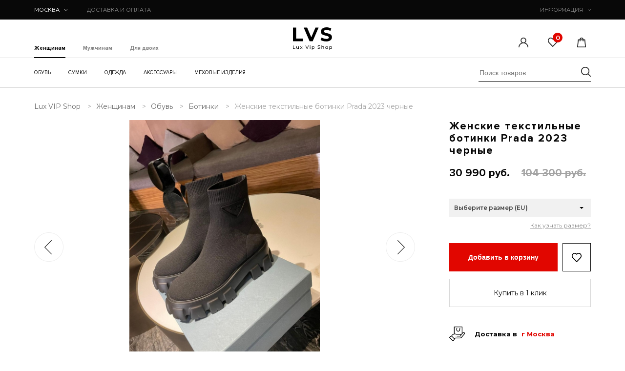

--- FILE ---
content_type: text/html; charset=UTF-8
request_url: https://luxvipshop.ru/zhenskoe/obuv/botinki/zhenskie-tekstilnyie-botinki-prada-2023-chernyie
body_size: 24001
content:
<!DOCTYPE html>
<html lang="ru-RU">
<head>
    <base href="/">
    <meta charset="utf-8">
    <meta name="viewport" content="width=device-width, initial-scale=1, maximum-scale=1, minimal-ui">
    <meta http-equiv="X-UA-Compatible" content="IE=edge">
    <meta name="imagetoolbar" content="no">
    <meta name="msthemecompatible" content="no">
    <meta name="cleartype" content="on">
    <meta name="HandheldFriendly" content="True">
    <meta name="format-detection" content="telephone=no">
    <meta name="format-detection" content="address=no">
    <meta name="google" content="notranslate">
    <meta name="theme-color" content="#ffffff">
    <meta name="apple-mobile-web-app-capable" content="yes">
    <meta name="apple-mobile-web-app-status-bar-style" content="black-translucent">
    <meta name="apple-mobile-web-app-capable" content="yes">
    <meta name="apple-mobile-web-app-status-bar-style" content="black-translucent">
    <meta name="apple-mobile-web-app-title" content="Start App">
    <meta name="mobile-web-app-capable" content="yes">
    <meta name="theme-color" content="#fff">
    <meta name="application-name" content="Start App">
    <meta name="msapplication-TileColor" content="#fff">
    <link rel="shortcut icon" href="favicon.ico">
    <meta name="format-detection" content="telephone=no">
    <meta name="description" content="Женские текстильные ботинки Prada 2023 черные – заказать по доступной цене в интернет-магазине LuxVipShop. Самые модные товары, бонусы и скидки до 90%, быстрая доставка до двери по Москве и России!">
    <meta name="google-site-verification" content="-nHfKJKD31mVaO-5SqERkTk25kRHTOPv3dD7RyEDujU" >
    <meta name="yandex-verification" content="36a67245e4e88b9a" >
    <meta name='wmail-verification' content='58e28ad93ac3bf4e2cde9aa56781521c' >
    <meta name="cmsmagazine" content="e8fb1b34d9e96d3bd2d511137ea19f95" > 
    <link rel="stylesheet" href="/template/css/style.css">
    <link rel="stylesheet" href="/assets/main/main.css">
    <title>Женские текстильные ботинки Prada 2023 черные – купить в Москве и РФ с доставкой</title>
    <link rel="stylesheet" href="/assets/components/minishop2/css/web/default.css?v=cfb41e1ad8" type="text/css" />
<script>miniShop2Config = {"cssUrl":"\/assets\/components\/minishop2\/css\/web\/","jsUrl":"\/assets\/components\/minishop2\/js\/web\/","actionUrl":"\/assets\/components\/minishop2\/action.php","ctx":"web","close_all_message":"\u0437\u0430\u043a\u0440\u044b\u0442\u044c \u0432\u0441\u0435","price_format":[2,"."," "],"price_format_no_zeros":true,"weight_format":[3,"."," "],"weight_format_no_zeros":true};</script>
<link rel="stylesheet" href="/assets/components/mspnnotify/js/web/pn/pnotify.custom.css" type="text/css" />
<link rel="stylesheet" href="/assets/components/easycomm/css/web/ec.default.css" type="text/css" />
<script>easyCommConfig = {"ctx":"web","jsUrl":"\/assets\/components\/easycomm\/js\/web\/","cssUrl":"\/assets\/components\/easycomm\/css\/web\/","imgUrl":"\/assets\/components\/easycomm\/img\/web\/","actionUrl":"\/assets\/components\/easycomm\/action.php","reCaptchaSiteKey":""}</script>
<link rel="stylesheet" href="/assets/components/pdotools/css/pdopage.min.css" type="text/css" />
<script>pdoPage = {callbacks: {}, keys: {}, configs: {}};</script>
<link rel="canonical" href="https://luxvipshop.ru/zhenskoe/obuv/botinki/zhenskie-tekstilnyie-botinki-prada-2023-chernyie"/>
<link rel="stylesheet" href="/assets/components/msoneclick/css/web/default.css?v=117ddc6f" type="text/css" />
<script>
		msOneClick = {};
		msOneClickConfig = {"assetsUrl":"\/assets\/components\/msoneclick\/","cssUrl":"\/assets\/components\/msoneclick\/css\/","jsUrl":"\/assets\/components\/msoneclick\/js\/","imagesUrl":"\/assets\/components\/msoneclick\/images\/","connectorUrl":"\/assets\/components\/msoneclick\/connector.php","actionUrl":"\/assets\/components\/msoneclick\/action.php","corePath":"\/var\/www\/luxvip\/data\/www\/luxvipshop.ru\/core\/components\/msoneclick\/","controllersPath":"\/var\/www\/luxvip\/data\/www\/luxvipshop.ru\/core\/components\/msoneclick\/controllers\/","modelPath":"\/var\/www\/luxvip\/data\/www\/luxvipshop.ru\/core\/components\/msoneclick\/model\/","chunksPath":"\/var\/www\/luxvip\/data\/www\/luxvipshop.ru\/core\/components\/msoneclick\/elements\/chunks\/","templatesPath":"\/var\/www\/luxvip\/data\/www\/luxvipshop.ru\/core\/components\/msoneclick\/elements\/templates\/","chunkSuffix":".chunk.tpl","snippetsPath":"\/var\/www\/luxvip\/data\/www\/luxvipshop.ru\/core\/components\/msoneclick\/elements\/snippets\/","processorsPath":"\/var\/www\/luxvip\/data\/www\/luxvipshop.ru\/core\/components\/msoneclick\/processors\/","captchaPath":"\/assets\/components\/msoneclick\/captcha\/image.php","base64_encode":false,"selector":"oneClick","tplBtn":"@INLINE <a href=\"{$_modx->makeUrl($_modx->resource.id)}#\" class=\"btn trans-mode h-60 {$selector} btn_one_click\" data-hash=\"{$hash}\" data-product=\"{$id}\" onclick=\"ym(53888416, 'reachGoal', 'knopka-bystryj-zakaz'); return true;\"><span>\u041a\u0443\u043f\u0438\u0442\u044c \u0432 1 \u043a\u043b\u0438\u043a<\/span><\/a>","tplModal":"@FILE chunks\/pdo\/product\/fast_order_modal.tpl","tplForm":"@FILE chunks\/pdo\/product\/fast_order_form.tpl","tplSendSuccess":"tpl.msoneclick.send","tplMAILmessage":"tpl.msoneclick.email.message","method":"MS","default_images":"\/assets\/components\/minishop2\/img\/web\/ms2_small.png","field_required_class":"msoc_field__required","email_method_mail":"","returnForm":false,"enable_captcha":false,"prefix_enabled":false,"id":19764,"create_order":"MS","ctx":"web","pageId":19764,"close_all_message":"\u0417\u0430\u043a\u0440\u044b\u0442\u044c \u0441\u043e\u043e\u0431\u0449\u0435\u043d\u0438\u0435","framework":"default","mask_phone":true,"mask_phone_format":"+9 (999) 999-9999","copy_count":true};

</script>
<link rel="stylesheet" href="/assets/components/office/css/main/default.css" type="text/css" />
<script>OfficeConfig={"cssUrl":"\/assets\/components\/office\/css\/","jsUrl":"\/assets\/components\/office\/js\/","actionUrl":"\/assets\/components\/office\/action.php","close_all_message":"\u0437\u0430\u043a\u0440\u044b\u0442\u044c \u0432\u0441\u0435","pageId":19764,"csrf":"34ba1b2e29ce53521a1835e07651166f"};</script>
<link rel="stylesheet" href="/assets/components/office/css/auth/default.css" type="text/css" />
<link rel="stylesheet" href="/assets/components/msfavorites/css/default.min.css?v=5284dc95" type="text/css" />
<script>msFavoritesConfig={"actionUrl":"\/assets\/components\/msfavorites\/action.php","ctx":"web","version":"2.1.15-beta","options":null};</script>
</head><body>

<noscript class="is-noScript">У вас отключен JavaScript. Сайт может отображаться некорректно. Рекомендуем включить
    JavaScript.
</noscript>
<header >
        <div class="header_top">
        <div class="container">
            <div class="header_top-left">

                <div class="header_city">
                    <a class="header_city-head" href="#">
                        Москва                        <svg class="icon icon-arrow ">
                            <use xlink:href="/template/images/sprite.svg#arrow"></use>
                        </svg>
                    </a>
                    <div class="mini_pop_city" style="display: none" >
                        <div class="tit">Ваш город <span style="font-weight:bold;">Москва</span>?</div>
                        <div class="btn_cont">
                            <div class="btn red-mod yes">
                                <span>Да</span>
                            </div>
                            <div class="btn no">
                                <span>Нет</span>
                            </div>
                        </div>
                    </div>
                </div>

                <div class="header_delivery">
                    <a class="header_delivery-head js-mobile-delivery" href="dostavka">
                        ДОСТАВКА И
                        ОПЛАТА
                    </a>
                    <div class="header_delivery-body js-mobile-body">
                        <ul class="header_delivery-body_list">
                            <li><span>пункты выдачи</span> в каждом городе РФ</li>
                            <li><span>от 500&#8381;</span> доставка курьером по РФ</li>
                            <li><span>от 1 дня</span> время доставки по РФ</li>
                            <li><span>0&#8381; доставка</span> по всей РФ при покупке более 1 товара</li>
                        </ul>
                        <div class="header_delivery-body_footer"><a href="dostavka">Подробнее</a></div>
                    </div>
                </div>
            </div>
            <div class="header_info">
                <a class="header_info-head js-mobile-click" href="inform">
                    ИНФОРМАЦИЯ
                    <svg class="icon icon-arrow ">
                        <use xlink:href="/template/images/sprite.svg#arrow"></use>
                    </svg>
                </a>
                <div class="header_info-body js-mobile-body">
                    <ul class="header_info-body_list"><li class="first"><a href="about" >О нас</a></li><li><a href="dostavka" >Доставка</a></li><li><a href="oplata" >Оплата</a></li><li><a href="primerka" >Примерка</a></li><li><a href="tablica-razmerov" >Таблица размеров</a></li><li><a href="klientam" >Клиентам</a></li><li><a href="oferta" >Оферта</a></li><li><a href="sotrudnichestvo" >Сотрудничество</a></li><li class="last"><a href="kontakty" >Контакты</a></li></ul>                    <div class="header_info-body_footer">
                        <div>Москва:<span>+7 (499) 380-75-07 </span></div>
                        <div><a href="https://api.whatsapp.com/send?phone=79955005075" 
                                style="text-decoration: underline;" 
                                onclick="ym(53888416, 'reachGoal', 'wats_app_header'); return true;">WhatsApp</a>
                        </div>
                    </div>
                </div>
            </div>
        </div>
    </div>
    <div class="header_mid">
        <div class="container">
            <div class="header_mid-burger">
                <a class="header_mid-burger_link js-menu-burger" href="#">
                    <svg class="icon icon-burger ">
                        <use xlink:href="/template/images/sprite.svg#burger"></use>
                    </svg>
                </a>
                <div class="mMenu js-mobile">
	<div class="mMenu_title js-menu-title"> 
		<span>ОСНОВНЫЕ КАТЕГОРИИ</span>
		<a class="js-close" href="#">
		<svg class="icon icon-close "><use xlink:href="/template/images/sprite.svg#close"></use></svg>
		</a>
	</div>
	<div class="mMenu_tabs">
	<a class="js-menu-tab first is-active" href="#resource2">Женщинам</a>
	<a class="js-menu-tab" href="#resource3">Мужчинам</a>
	<a class="js-menu-tab last" href="#resource4">Для двоих</a>
	</div>
	<div class="mMenu_content">
		<ul class="mMenu_body js-menu-list" id="resource2" style="display: block;">
			<li class="has_level js-menu-level" data-title="Обувь">
			<a href="zhenskoe/obuv">Обувь 
			    <svg class="icon icon-arrow_left "><use xlink:href="/template/images/sprite.svg#arrow_left"></use></svg>
            </a>
				<ul style="display: none; z-index: 0;">
				    <li class="js-menu-level" data-title="БРЕНДЫ"> <a href="zhenskoe/obuv">БРЕНДЫ 
				        <svg class="icon icon-arrow_left "><use xlink:href="/template/images/sprite.svg#arrow_left"></use></svg></a>
                        <ul>
                            <li class="js-menu-level" data-title="Acne Studios"><a href="zhenskoe/obuv/acne-studios">Acne Studios</a></li>
                            <li class="js-menu-level" data-title="Adidas"><a href="zhenskoe/obuv/adidas">Adidas</a></li>
                            <li class="js-menu-level" data-title="Alaia"><a href="zhenskoe/obuv/alaia">Alaia</a></li>
                            <li class="js-menu-level" data-title="Alexander McQueen"><a href="zhenskoe/obuv/alexander-mcqueen">Alexander McQueen</a></li>
                            <li class="js-menu-level" data-title="Alexander Wang"><a href="zhenskoe/obuv/alexander-wang">Alexander Wang</a></li>
                            <li class="js-menu-level" data-title="Amina Muaddi"><a href="zhenskoe/obuv/amina-muaddi">Amina Muaddi</a></li>
                            <li class="js-menu-level" data-title="Amiri"><a href="zhenskoe/obuv/amiri">Amiri</a></li>
                            <li class="js-menu-level" data-title="Ann Demeulemeester"><a href="zhenskoe/obuv/ann-demeuliemaister">Ann Demeulemeester</a></li>
                            <li class="js-menu-level" data-title="Aquazzura Firenze"><a href="zhenskoe/obuv/aquazzura-firenze">Aquazzura Firenze</a></li>
                            <li class="js-menu-level" data-title="Balenciaga"><a href="zhenskoe/obuv/balenciaga">Balenciaga</a></li>
                            <li class="js-menu-level" data-title="Balmain"><a href="zhenskoe/obuv/balmain">Balmain</a></li>
                            <li class="js-menu-level" data-title="Both"><a href="zhenskoe/obuv/both">Both</a></li>
                            <li class="js-menu-level" data-title="Bottega Veneta"><a href="zhenskoe/obuv/bottega-veneta">Bottega Veneta</a></li>
                            <li class="js-menu-level" data-title="Brunello Cucinelli"><a href="zhenskoe/obuv/brunello-cucinelli">Brunello Cucinelli</a></li>
                            <li class="js-menu-level" data-title="Burberry"><a href="zhenskoe/obuv/burberry">Burberry</a></li>
                            <li class="js-menu-level" data-title="By Far"><a href="zhenskoe/obuv/by-far">By Far</a></li>
                            <li class="js-menu-level" data-title="Casadei"><a href="zhenskoe/obuv/casadei">Casadei</a></li>
                            <li class="js-menu-level" data-title="Celine"><a href="zhenskoe/obuv/celine">Celine</a></li>
                            <li class="js-menu-level" data-title="Chanel"><a href="zhenskoe/obuv/chanel">Chanel</a></li>
                            <li class="js-menu-level" data-title="Chloe"><a href="zhenskoe/obuv/chloe">Chloe</a></li>
                            <li class="js-menu-level" data-title="Christian Dior"><a href="zhenskoe/obuv/christian-dior">Christian Dior</a></li>
                            <li class="js-menu-level" data-title="Christian Louboutin"><a href="zhenskoe/obuv/christian-louboutin">Christian Louboutin</a></li>
                            <li class="js-menu-level" data-title="Dolce-Gabbana"><a href="zhenskoe/obuv/dolce-gabbana">Dolce-Gabbana</a></li>
                            <li class="js-menu-level" data-title="Fendi"><a href="zhenskoe/obuv/fendi">Fendi</a></li>
                            <li class="js-menu-level" data-title="Foreshadow"><a href="zhenskoe/obuv/foreshadow">Foreshadow</a></li>
                            <li class="js-menu-level" data-title="Gia Couture x Pernille Teisbaek"><a href="zhenskoe/obuv/gia-couture-x-pernille-teisbaek">Gia Couture x Pernille Teisbaek</a></li>
                            <li class="js-menu-level" data-title="Gianvito Rossi"><a href="zhenskoe/obuv/gianvito-rossi">Gianvito Rossi</a></li>
                            <li class="js-menu-level" data-title="Giuseppe Zanotti"><a href="zhenskoe/obuv/giuseppe-zanotti">Giuseppe Zanotti</a></li>
                            <li class="js-menu-level" data-title="Givenchy"><a href="zhenskoe/obuv/givenchy">Givenchy</a></li>
                            <li class="js-menu-level" data-title="Golden Goose"><a href="zhenskoe/obuv/golden-goose">Golden Goose</a></li>
                            <li class="js-menu-level" data-title="Gucci"><a href="zhenskoe/obuv/gucci">Gucci</a></li>
                            <li class="js-menu-level" data-title="Hermes"><a href="zhenskoe/obuv/hermes">Hermes</a></li>
                            <li class="js-menu-level" data-title="Isabel Marant"><a href="zhenskoe/obuv/isabel-marant">Isabel Marant</a></li>
                            <li class="js-menu-level" data-title="Jil Sander"><a href="zhenskoe/obuv/jil-sander">Jil Sander</a></li>
                            <li class="js-menu-level" data-title="Jimmy Choo"><a href="zhenskoe/obuv/jimmy-choo">Jimmy Choo</a></li>
                            <li class="js-menu-level" data-title="JW Anderson"><a href="zhenskoe/obuv/jw-anderson">JW Anderson</a></li>
                            <li class="js-menu-level" data-title="Lanvin"><a href="zhenskoe/obuv/lanvin">Lanvin</a></li>
                            <li class="js-menu-level" data-title="Loro Piana"><a href="zhenskoe/obuv/loro-piana">Loro Piana</a></li>
                            <li class="js-menu-level" data-title="Louis Vuitton"><a href="zhenskoe/obuv/louis-vuitton">Louis Vuitton</a></li>
                            <li class="js-menu-level" data-title="Mach & Mach"><a href="zhenskoe/obuv/mach-and-mach">Mach & Mach</a></li>
                            <li class="js-menu-level" data-title="Maison Margiela"><a href="zhenskoe/obuv/maison-margiela">Maison Margiela</a></li>
                            <li class="js-menu-level" data-title="Manolo Blahnik"><a href="zhenskoe/obuv/manolo-blahnik">Manolo Blahnik</a></li>
                            <li class="js-menu-level" data-title="Miu Miu"><a href="zhenskoe/obuv/miu-miu">Miu Miu</a></li>
                            <li class="js-menu-level" data-title="Off-White"><a href="zhenskoe/obuv/off-white">Off-White</a></li>
                            <li class="js-menu-level" data-title="Philipp Plein"><a href="zhenskoe/obuv/philipp-plein">Philipp Plein</a></li>
                            <li class="js-menu-level" data-title="Prada"><a href="zhenskoe/obuv/prada">Prada</a></li>
                            <li class="js-menu-level" data-title="Premiata"><a href="zhenskoe/obuv/premiata">Premiata</a></li>
                            <li class="js-menu-level" data-title="Rene Caovilla"><a href="zhenskoe/obuv/rene-caovilla">Rene Caovilla</a></li>
                            <li class="js-menu-level" data-title="Roger Vivier"><a href="zhenskoe/obuv/roger-vivier">Roger Vivier</a></li>
                            <li class="js-menu-level" data-title="RtA"><a href="zhenskoe/obuv/rta">RtA</a></li>
                            <li class="js-menu-level" data-title="Saint Laurent"><a href="zhenskoe/obuv/saint-laurent">Saint Laurent</a></li>
                            <li class="js-menu-level" data-title="Salvatore Ferragamo"><a href="zhenskoe/obuv/salvatore-ferragamo">Salvatore Ferragamo</a></li>
                            <li class="js-menu-level" data-title="SMFK"><a href="zhenskoe/obuv/smfk">SMFK</a></li>
                            <li class="js-menu-level" data-title="Stella Mccartney"><a href="zhenskoe/obuv/stella-mccartney">Stella Mccartney</a></li>
                            <li class="js-menu-level" data-title="Stuart Weitzman"><a href="zhenskoe/obuv/stuart-weitzman">Stuart Weitzman</a></li>
                            <li class="js-menu-level" data-title="The Attico"><a href="zhenskoe/obuv/the-attico">The Attico</a></li>
                            <li class="js-menu-level" data-title="The Last Redemption"><a href="zhenskoe/obuv/the-last-redemption">The Last Redemption</a></li>
                            <li class="js-menu-level" data-title="The Row"><a href="zhenskoe/obuv/the-row">The Row</a></li>
                            <li class="js-menu-level" data-title="Tom Ford"><a href="zhenskoe/obuv/tom-ford">Tom Ford</a></li>
                            <li class="js-menu-level" data-title="Valentino"><a href="zhenskoe/obuv/valentino">Valentino</a></li>
                            <li class="js-menu-level" data-title="Versace"><a href="zhenskoe/obuv/versace">Versace</a></li>
                        </ul>
				    </li>
					<li class="js-menu-level" data-title="Балетки"> <a href="zhenskoe/obuv/baletki">Балетки</a></li>
					<li class="js-menu-level" data-title="Босоножки"> <a href="zhenskoe/obuv/bosonozhki">Босоножки</a></li>
					<li class="js-menu-level" data-title="Ботинки"> <a href="zhenskoe/obuv/botinki">Ботинки</a></li>
					<li class="js-menu-level" data-title="Ботильоны"> <a href="zhenskoe/obuv/botilony">Ботильоны</a></li>
					<li class="js-menu-level" data-title="Ботфорты"> <a href="zhenskoe/obuv/botforty">Ботфорты</a></li>
					<li class="js-menu-level" data-title="Кеды"> <a href="zhenskoe/obuv/kedy">Кеды</a></li>
					<li class="js-menu-level" data-title="Кроссовки"> <a href="zhenskoe/obuv/krossovki">Кроссовки</a> </li>
					<li class="js-menu-level" data-title="Лоферы"> <a href="zhenskoe/obuv/lofery">Лоферы</a> </li>
					<li class="js-menu-level" data-title="Луноходы"> <a href="zhenskoe/obuv/lunohody">Луноходы</a> </li>
					<li class="js-menu-level" data-title="Мокасины"> <a href="zhenskoe/obuv/mokasiny">Мокасины</a> </li>
					<li class="js-menu-level" data-title="Мюли"> <a href="zhenskoe/obuv/myuli">Мюли</a> </li>
					<li class="js-menu-level" data-title="Сабо"> <a href="zhenskoe/obuv/sabo">Сабо</a> </li>
					<li class="js-menu-level" data-title="Сандалии"> <a href="zhenskoe/obuv/sandalii">Сандалии</a> </li>
					<li class="js-menu-level" data-title="Сапоги"> <a href="zhenskoe/obuv/sapogi">Сапоги</a> </li>
					<li class="js-menu-level" data-title="Слипоны"> <a href="zhenskoe/obuv/slipony">Слипоны</a> </li>
					<li class="js-menu-level" data-title="Сникеры"> <a href="zhenskoe/obuv/snikersyi">Сникеры</a> </li>
					<li class="js-menu-level" data-title="Туфли"> <a href="zhenskoe/obuv/tufli">Туфли</a> </li>
					<li class="js-menu-level" data-title="Шлепанцы"> <a href="zhenskoe/obuv/shlepancy">Шлепанцы</a> </li>
					<li class="js-menu-level" data-title="Эспадрильи"> <a href="zhenskoe/obuv/espadrili">Эспадрильи</a> </li>
				</ul>
			</li>
			<li class="has_level js-menu-level" data-title="Сумки">
			<a href="zhenskoe/sumki">Сумки<svg class="icon icon-arrow_left "><use xlink:href="/template/images/sprite.svg#arrow_left"></use></svg></a>
				<ul style="display: none; z-index: 0;">
				    <li class="js-menu-level" data-title="БРЕНДЫ"> <a href="zhenskoe/sumki">БРЕНДЫ 
				        <svg class="icon icon-arrow_left "><use xlink:href="/template/images/sprite.svg#arrow_left"></use></svg></a>
                        <ul>
                            <li class="js-menu-level" data-title="Alexander Wang"><a href="zhenskoe/sumki/alexander-wang">Alexander Wang</a></li>
                            <li class="js-menu-level" data-title="Balenciaga"><a href="zhenskoe/sumki/balenciaga">Balenciaga</a></li>
                            <li class="js-menu-level" data-title="Balmain"><a href="zhenskoe/sumki/balmain">Balmain</a></li>
                            <li class="js-menu-level" data-title="Bottega Veneta"><a href="zhenskoe/sumki/bottega-veneta">Bottega Veneta</a></li>
                            <li class="js-menu-level" data-title="Burberry"><a href="zhenskoe/sumki/burberry">Burberry</a></li>
                            <li class="js-menu-level" data-title="Celine"><a href="zhenskoe/sumki/celine">Celine</a></li>
                            <li class="js-menu-level" data-title="Chanel"><a href="zhenskoe/sumki/chanel">Chanel</a></li>
                            <li class="js-menu-level" data-title="Chloe"><a href="zhenskoe/sumki/chloe">Chloe</a></li>
                            <li class="js-menu-level" data-title="Christian Dior"><a href="zhenskoe/sumki/christian-dior">Christian Dior</a></li>
                            <li class="js-menu-level" data-title="Christian Louboutin"><a href="zhenskoe/sumki/christian-louboutin">Christian Louboutin</a></li>
                            <li class="js-menu-level" data-title="Dolce-Gabbana"><a href="zhenskoe/sumki/dolce-gabbana">Dolce-Gabbana</a></li>
                            <li class="js-menu-level" data-title="Fendi"><a href="zhenskoe/sumki/fendi">Fendi</a></li>
                            <li class="js-menu-level" data-title="Givenchy"><a href="zhenskoe/sumki/givenchy">Givenchy</a></li>
                            <li class="js-menu-level" data-title="Gucci"><a href="zhenskoe/sumki/gucci">Gucci</a></li>
                            <li class="js-menu-level" data-title="Hermes"><a href="zhenskoe/sumki/hermes">Hermes</a></li>
                            <li class="js-menu-level" data-title="Louis Vuitton"><a href="zhenskoe/sumki/louis-vuitton">Louis Vuitton</a></li>
                            <li class="js-menu-level" data-title="Marc Jacobs"><a href="zhenskoe/sumki/marc-jacobs">Marc Jacobs</a></li>
                            <li class="js-menu-level" data-title="Off-White"><a href="zhenskoe/sumki/off-white">Off-White</a></li>
                            <li class="js-menu-level" data-title="Philipp Plein"><a href="zhenskoe/sumki/philipp-plein">Philipp Plein</a></li>
                            <li class="js-menu-level" data-title="Pinko"><a href="zhenskoe/sumki/pinko">Pinko</a></li>
                            <li class="js-menu-level" data-title="Prada"><a href="zhenskoe/sumki/prada">Prada</a></li>
                            <li class="js-menu-level" data-title="Saint Laurent"><a href="zhenskoe/sumki/yves-saint-laurent">Saint Laurent</a></li>
                            <li class="js-menu-level" data-title="Stefano Ricci"><a href="zhenskoe/sumki/stefano-ricci">Stefano Ricci</a></li>
                            <li class="js-menu-level" data-title="Tom Ford"><a href="zhenskoe/sumki/tom-ford">Tom Ford</a></li>
                            <li class="js-menu-level" data-title="Valentino"><a href="zhenskoe/sumki/valentino">Valentino</a></li>
                            <li class="js-menu-level" data-title="Versace"><a href="zhenskoe/sumki?vendor=27">Versace</a></li>
                        </ul>
					<li class="js-menu-level" data-title="Женские сумки"> <a href="zhenskoe/sumki/brendovye">Женские сумки</a> </li>
					<li class="js-menu-level" data-title="Большие"> <a href="zhenskoe/sumki/bolshie">Большие</a> </li>
					<li class="js-menu-level" data-title="Деловые"> <a href="zhenskoe/sumki/delovyie">Деловые</a> </li>
					<li class="js-menu-level" data-title="Дорожные"> <a href="zhenskoe/sumki/dorozhnye">Дорожные</a> </li>
					<li class="js-menu-level" data-title="Лакированные"> <a href="zhenskoe/sumki/lakirovannyie">Лакированные</a> </li>
					<li class="js-menu-level" data-title="Маленькие"> <a href="zhenskoe/sumki/malenkie">Маленькие</a> </li>
					<li class="js-menu-level" data-title="На плечо"> <a href="zhenskoe/sumki/na-plecho">На плечо</a> </li>
					<li class="js-menu-level" data-title="Пляжные"> <a href="zhenskoe/sumki/plyazhnyie">Пляжные</a> </li>
					<li class="js-menu-level" data-title="Повседневные"> <a href="zhenskoe/sumki/povsednevnyie">Повседневные</a> </li>
					<li class="js-menu-level" data-title="Поясные"> <a href="zhenskoe/sumki/poyasnyie">Поясные</a> </li>
					<li class="js-menu-level" data-title="Ручная кладь"> <a href="zhenskoe/sumki/ruchnaya-klad">Ручная кладь</a> </li>
					<li class="js-menu-level" data-title="Рюкзаки"> <a href="zhenskoe/sumki/ryukzaki">Рюкзаки</a> </li>
					<li class="js-menu-level" data-title="Средние"> <a href="zhenskoe/sumki/srednie">Средние</a> </li>
					<li class="js-menu-level" data-title="Сумки-клатч"> <a href="zhenskoe/sumki/klatch">Сумки-клатч</a> </li>
					<li class="js-menu-level" data-title="Сумки-тоут"> <a href="zhenskoe/sumki/sumki-tout">Сумки-тоут</a> </li>
					<li class="js-menu-level" data-title="Сумки-седло"> <a href="zhenskoe/sumki/sumki-sedlo">Сумки-седло</a> </li>
					<li class="js-menu-level" data-title="С пряжкой"> <a href="zhenskoe/sumki/s-pryazhkoj">С пряжкой</a> </li>
					<li class="js-menu-level" data-title="С ручками"> <a href="zhenskoe/sumki/s-ruchkami">С ручками</a> </li>
					<li class="js-menu-level" data-title="С цепочкой"> <a href="zhenskoe/sumki/s-czepochkoj">С цепочкой</a> </li>
					<li class="js-menu-level" data-title="Треугольные"> <a href="zhenskoe/sumki/treugolnyie">Треугольные</a> </li>
					<li class="js-menu-level" data-title="Чемоданы"> <a href="zhenskoe/sumki/chemodanyi">Чемоданы</a> </li>
					<li class="js-menu-level" data-title="Через плечо"> <a href="zhenskoe/sumki/cherez-plecho">Через плечо</a> </li>
				</ul>
			</li>
			<li class="has_level js-menu-level" data-title="Одежда">
			<a href="zhenskoe/odezhda">Одежда <svg class="icon icon-arrow_left "><use xlink:href="/template/images/sprite.svg#arrow_left"></use></svg></a>
				<ul style="display: none; z-index: 0;">
				    <li class="js-menu-level" data-title="БРЕНДЫ"> <a href="zhenskoe/odezhda">БРЕНДЫ 
				        <svg class="icon icon-arrow_left "><use xlink:href="/template/images/sprite.svg#arrow_left"></use></svg></a>
                        <ul>
                            <li class="js-menu-level" data-title="Balenciaga"><a href="zhenskoe/odezhda/balenciaga">Balenciaga</a></li>
                            <li class="js-menu-level" data-title="Brunello Cucinelli"><a href="zhenskoe/odezhda/brunello-cucinelli">Brunello Cucinelli</a></li>
                            <li class="js-menu-level" data-title="Burberry"><a href="zhenskoe/odezhda/burberry">Burberry</a></li>
                            <li class="js-menu-level" data-title="C.P. Company"><a href="zhenskoe/odezhda/c.p.-company">C.P. Company</a></li>
                            <li class="js-menu-level" data-title="Celine"><a href="zhenskoe/odezhda/celine">Celine</a></li>
                            <li class="js-menu-level" data-title="Christian Dior"><a href="zhenskoe/odezhda/christian-dior">Christian Dior</a></li>
                            <li class="js-menu-level" data-title="Dolce-Gabbana"><a href="zhenskoe/odezhda/dolce-gabbana">Dolce-Gabbana</a></li>
                            <li class="js-menu-level" data-title="Fendi"><a href="zhenskoe/odezhda/fendi">Fendi</a></li>
                            <li class="js-menu-level" data-title="Gucci"><a href="zhenskoe/odezhda/gucci">Gucci</a></li>
                            <li class="js-menu-level" data-title="Loewe"><a href="zhenskoe/odezhda/loewe">Loewe</a></li>
                            <li class="js-menu-level" data-title="Loro Piana"><a href="zhenskoe/odezhda/loro-piana">Loro Piana</a></li>
                            <li class="js-menu-level" data-title="Maison Bohemique"><a href="zhenskoe/odezhda/maison-bohemique">Maison Bohemique</a></li>
                            <li class="js-menu-level" data-title="Moncler"><a href="zhenskoe/odezhda/moncler">Moncler</a></li>
                            <li class="js-menu-level" data-title="Palm Angels"><a href="zhenskoe/odezhda?vendor=95">Palm Angels</a></li>
                            <li class="js-menu-level" data-title="Pangaia"><a href="zhenskoe/odezhda/pangaia">Pangaia</a></li>
                            <li class="js-menu-level" data-title="Stefano Ricci"><a href="zhenskoe/odezhda/stefano-ricci">Stefano Ricci</a></li>
                            <li class="js-menu-level" data-title="Versace"><a href="zhenskoe/odezhda/versace">Versace</a></li>
                            <li class="js-menu-level" data-title="Vetements"><a href="zhenskoe/odezhda/vetements">Vetements</a></li>
                        </ul>
					<li class="js-menu-level" data-title="Джемперы"> <a href="zhenskoe/odezhda/dzhempera">Джемперы</a> </li>
					<li class="js-menu-level" data-title="Джинсы"> <a href="zhenskoe/odezhda/dzhinsyi">Джинсы</a> </li>
					<li class="js-menu-level" data-title="Жилеты"> <a href="zhenskoe/odezhda/zhiletyi">Жилеты</a> </li>
					<li class="js-menu-level" data-title="Костюмы"> <a href="zhenskoe/odezhda/kostyumy">Костюмы</a> </li>
					<li class="js-menu-level" data-title="Куртки"> <a href="zhenskoe/odezhda/kurtki">Куртки</a> </li>
					<li class="js-menu-level" data-title="Платья"> <a href="zhenskoe/odezhda/platya">Платья</a> </li>
					<li class="js-menu-level" data-title="Пуховики"> <a href="zhenskoe/odezhda/puxoviki">Пуховики</a> </li>
					<li class="js-menu-level" data-title="Свитеры"> <a href="zhenskoe/odezhda/sviteryi">Свитеры</a> </li>
					<li class="js-menu-level" data-title="Спортивные костюмы"> <a href="zhenskoe/odezhda/sportivnye-kostyumy">Спортивные костюмы</a> </li>
					<li class="js-menu-level" data-title="Толстовки (свитшоты)"> <a href="zhenskoe/odezhda/tolstovki-svitshoty">Толстовки (свитшоты)</a> </li>
					<li class="js-menu-level" data-title="Футболки"> <a href="zhenskoe/odezhda/futbolki">Футболки</a> </li>
					<li class="js-menu-level" data-title="Худи"> <a href="zhenskoe/odezhda/xudi">Худи</a> </li>
				</ul>
			</li>
			<li class="has_level js-menu-level" data-title="Аксессуары"> 
			<a href="zhenskoe/aksessuary">Аксессуары <svg class="icon icon-arrow_left "><use xlink:href="/template/images/sprite.svg#arrow_left"></use></svg></a>
				<ul style="display: none; z-index: 0;">
				    <li class="js-menu-level" data-title="БРЕНДЫ"> <a href="zhenskoe/aksessuary">БРЕНДЫ 
				        <svg class="icon icon-arrow_left "><use xlink:href="/template/images/sprite.svg#arrow_left"></use></svg></a>
                        <ul>
                            <li class="js-menu-level" data-title="Brunello Cucinelli"><a href="zhenskoe/aksessuary/brunello-cucinelli">Brunello Cucinelli</a></li>
                            <li class="js-menu-level" data-title="Burberry"><a href="zhenskoe/aksessuary?vendor=77">Burberry</a></li>
                            <li class="js-menu-level" data-title="Cartier"><a href="zhenskoe/aksessuary/cartier">Cartier</a></li>
                            <li class="js-menu-level" data-title="Cartier Glasses"><a href="zhenskoe/aksessuary/cartier-glasses">Cartier Glasses</a></li>
                            <li class="js-menu-level" data-title="Chanel"><a href="zhenskoe/aksessuary/chanel">Chanel</a></li>
                            <li class="js-menu-level" data-title="Christian Dior"><a href="zhenskoe/aksessuary/christian-dior">Christian Dior</a></li>
                            <li class="js-menu-level" data-title="Fendi"><a href="zhenskoe/aksessuary/fendi">Fendi</a></li>
                            <li class="js-menu-level" data-title="Gucci"><a href="zhenskoe/aksessuary/gucci">Gucci</a></li>
                            <li class="js-menu-level" data-title="Hermes"><a href="zhenskoe/aksessuary/hermes">Hermes</a></li>
                            <li class="js-menu-level" data-title="Jimmy Choo"><a href="zhenskoe/aksessuary/jimmy-choo">Jimmy Choo</a></li>
                            <li class="js-menu-level" data-title="Loro Piana"><a href="zhenskoe/aksessuary/loro-piana">Loro Piana</a></li>
                            <li class="js-menu-level" data-title="Louis Vuitton"><a href="zhenskoe/aksessuary/louis-vuitton">Louis Vuitton</a></li>
                            <li class="js-menu-level" data-title="Marc Jacobs"><a href="zhenskoe/aksessuary/marc-jacobs">Marc Jacobs</a></li>
                            <li class="js-menu-level" data-title="Moschino"><a href="zhenskoe/aksessuary/moschino">Moschino</a></li>
                            <li class="js-menu-level" data-title="Prada"><a href="zhenskoe/aksessuary/prada">Prada</a></li>
                            <li class="js-menu-level" data-title="Rolex"><a href="zhenskoe/aksessuary/rolex">Rolex</a></li>
                            <li class="js-menu-level" data-title="Saint Laurent"><a href="zhenskoe/aksessuary/saint-laurent">Saint Laurent</a></li>
                            <li class="js-menu-level" data-title="Tiffany"><a href="zhenskoe/aksessuary/tiffany">Tiffany</a></li>
                            <li class="js-menu-level" data-title="Valentino"><a href="zhenskoe/aksessuary/valentino">Valentino</a></li>
                            <li class="js-menu-level" data-title="Van Cleef and Arpels"><a href="zhenskoe/aksessuary/van-cleef-and-arpels">Van Cleef and Arpels</a></li>
                            <li class="js-menu-level" data-title="Versace"><a href="zhenskoe/aksessuary/versace">Versace</a></li>
                        </ul>
					<li class="js-menu-level" data-title="Зонты"> <a href="zhenskoe/aksessuary/zontyi">Зонты</a> </li>
					<li class="js-menu-level" data-title="Колье"> <a href="zhenskoe/aksessuary/kole">Колье</a> </li>
					<li class="js-menu-level" data-title="Кошельки"> <a href="zhenskoe/aksessuary/koshelki">Кошельки</a> </li>
					<li class="js-menu-level" data-title="Обложки на паспорт"> <a href="zhenskoe/aksessuary/chehly-dlya-pasporta">Обложки на паспорт</a> </li>
					<li class="js-menu-level" data-title="Очки"> <a href="zhenskoe/aksessuary/ochki">Очки</a> </li>
					<li class="js-menu-level" data-title="Панамы"> <a href="zhenskoe/aksessuary/panamyi">Панамы</a> </li>
					<li class="js-menu-level" data-title="Платки и палантины"> <a href="zhenskoe/aksessuary/platki-palantiny">Платки и палантины</a> </li>
					<li class="js-menu-level" data-title="Ремни"> <a href="zhenskoe/aksessuary/remni">Ремни</a> </li>
					<li class="js-menu-level" data-title="Часы"> <a href="zhenskoe/aksessuary/chasyi">Часы</a> </li>
					<li class="js-menu-level" data-title="Шапки"> <a href="zhenskoe/aksessuary/shapki">Шапки</a> </li>
					<li class="js-menu-level" data-title="Шарфы"> <a href="zhenskoe/aksessuary/sharfy">Шарфы</a> </li>
				</ul>
			</li>
			<li class="has_level js-menu-level" data-title="Меховые изделия"> 
			<a href="zhenskoe/meh">Меховые изделия
			<svg class="icon icon-arrow_left ">
<use xlink:href="/template/images/sprite.svg#arrow_left"></use>
</svg>
</a>
				<ul style="display: none; z-index: 0;">
					<li class="js-menu-level" data-title="Вид изделия"> <a href="zhenskoe/meh/tovary">Вид изделия</a> </li>
					<li class="js-menu-level" data-title="Куница"> <a href="zhenskoe/meh/kunicza">Куница</a> </li>
					<li class="js-menu-level" data-title="Норка"> <a href="zhenskoe/meh/norka">Норка</a> </li>
					<li class="js-menu-level" data-title="Лиса"> <a href="zhenskoe/meh/lisa">Лиса</a> </li>
					<li class="js-menu-level" data-title="Песец"> <a href="zhenskoe/meh/pesec">Песец</a> </li>
				</ul>
			</li>
		</ul>
		<ul class="mMenu_body js-menu-list" id="resource3" style="display: none;">
			<li class="has_level js-menu-level" data-title="Обувь"> 
			    <a href="muzhskoe/obuv">Обувь <svg class="icon icon-arrow_left "><use xlink:href="/template/images/sprite.svg#arrow_left"></use></svg></a>
				<ul style="display: none; z-index: 0;">
				    <li class="js-menu-level" data-title="БРЕНДЫ"> <a href="muzhskoe/obuv">БРЕНДЫ 
				        <svg class="icon icon-arrow_left "><use xlink:href="/template/images/sprite.svg#arrow_left"></use></svg></a>
                        <ul>
                            <li class="js-menu-level" data-title="Alexander McQueen"><a href="muzhskoe/obuv/alexander-mcqueen">Alexander McQueen</a></li>
                            <li class="js-menu-level" data-title="Amiri"><a href="muzhskoe/obuv/amiri">Amiri</a></li>
                            <li class="js-menu-level" data-title="Balenciaga"><a href="muzhskoe/obuv/balenciaga">Balenciaga</a></li>
                            <li class="js-menu-level" data-title="Bally"><a href="muzhskoe/obuv/bally">Bally</a></li>
                            <li class="js-menu-level" data-title="Balmain"><a href="muzhskoe/obuv/balmain">Balmain</a></li>
                            <li class="js-menu-level" data-title="Berluti"><a href="muzhskoe/obuv/berluti">Berluti</a></li>
                            <li class="js-menu-level" data-title="Bikkembergs"><a href="muzhskoe/obuv/bikkembergs">Bikkembergs</a></li>
                            <li class="js-menu-level" data-title="Billionaire"><a href="muzhskoe/obuv/billionaire">Billionaire</a></li>
                            <li class="js-menu-level" data-title="Bottega Veneta"><a href="muzhskoe/obuv/bottega-veneta">Bottega Veneta</a></li>
                            <li class="js-menu-level" data-title="Brioni"><a href="muzhskoe/obuv/brioni">Brioni</a></li>
                            <li class="js-menu-level" data-title="Brunello Cucinelli"><a href="muzhskoe/obuv/brunello-cucinelli">Brunello Cucinelli</a></li>
                            <li class="js-menu-level" data-title="Burberry"><a href="muzhskoe/obuv/burberry">Burberry</a></li>
                            <li class="js-menu-level" data-title="Buscemi"><a href="muzhskoe/obuv/buscemi">Buscemi</a></li>
                            <li class="js-menu-level" data-title="Celine"><a href="muzhskoe/obuv?vendor=67">Celine</a></li>
                            <li class="js-menu-level" data-title="Christian Dior"><a href="muzhskoe/obuv/christian-dior">Christian Dior</a></li>
                            <li class="js-menu-level" data-title="Christian Louboutin"><a href="muzhskoe/obuv/christian-louboutin">Christian Louboutin</a></li>
                            <li class="js-menu-level" data-title="Church's"><a href="muzhskoe/obuv?vendor=113">Church's</a></li>
                            <li class="js-menu-level" data-title="Dolce-Gabbana"><a href="muzhskoe/obuv/dolce-gabbana">Dolce-Gabbana</a></li>
                            <li class="js-menu-level" data-title="Dsquared2"><a href="muzhskoe/obuv/dsquared2">Dsquared2</a></li>
                            <li class="js-menu-level" data-title="Emporio Armani"><a href="muzhskoe/obuv/emporio-armani">Emporio Armani</a></li>
                            <li class="js-menu-level" data-title="Zegna"><a href="muzhskoe/obuv/zegna">Zegna</a></li>
                            <li class="js-menu-level" data-title="Fendi"><a href="muzhskoe/obuv/fendi">Fendi</a></li>
                            <li class="js-menu-level" data-title="Giorgio Armani"><a href="muzhskoe/obuv/giorgio-armani">Giorgio Armani</a></li>
                            <li class="js-menu-level" data-title="Giuseppe Zanotti"><a href="muzhskoe/obuv/giuseppe-zanotti">Giuseppe Zanotti</a></li>
                            <li class="js-menu-level" data-title="Givenchy"><a href="muzhskoe/obuv/givenchy">Givenchy</a></li>
                            <li class="js-menu-level" data-title="Golden Goose"><a href="muzhskoe/obuv/golden-goose">Golden Goose</a></li>
                            <li class="js-menu-level" data-title="Gucci"><a href="muzhskoe/obuv/gucci">Gucci</a></li>
                            <li class="js-menu-level" data-title="Hermes"><a href="muzhskoe/obuv/hermes">Hermes</a></li>
                            <li class="js-menu-level" data-title="Hugo Boss"><a href="muzhskoe/obuv/hugo-boss">Hugo Boss</a></li>
                            <li class="js-menu-level" data-title="Iceberg"><a href="muzhskoe/obuv/iceberg">Iceberg</a></li>
                            <li class="js-menu-level" data-title="Kiton"><a href="muzhskoe/obuv/kiton">Kiton</a></li>
                            <li class="js-menu-level" data-title="Loro Piana"><a href="muzhskoe/obuv/loro-piana">Loro Piana</a></li>
                            <li class="js-menu-level" data-title="Louis Vuitton"><a href="muzhskoe/obuv/louis-vuitton">Louis Vuitton</a></li>
                            <li class="js-menu-level" data-title="Maison Margiela"><a href="muzhskoe/obuv/maison-margiela">Maison Margiela</a></li>
                            <li class="js-menu-level" data-title="Moncler"><a href="muzhskoe/obuv/moncler">Moncler</a></li>
                            <li class="js-menu-level" data-title="Off-White"><a href="muzhskoe/obuv/off-white">Off-White</a></li>
                            <li class="js-menu-level" data-title="Philipp Plein"><a href="muzhskoe/obuv/philipp-plein">Philipp Plein</a></li>
                            <li class="js-menu-level" data-title="Prada"><a href="muzhskoe/obuv/prada">Prada</a></li>
                            <li class="js-menu-level" data-title="Premiata"><a href="muzhskoe/obuv/premiata">Premiata</a></li>
                            <li class="js-menu-level" data-title="Richmond"><a href="muzhskoe/obuv/richmond">Richmond</a></li>
                            <li class="js-menu-level" data-title="Roberto Cavalli"><a href="muzhskoe/obuv?vendor=115">Roberto Cavalli</a></li>
                            <li class="js-menu-level" data-title="Salvatore Ferragamo"><a href="muzhskoe/obuv/salvatore-ferragamo">Salvatore Ferragamo</a></li>
                            <li class="js-menu-level" data-title="Santoni"><a href="muzhskoe/obuv/santoni">Santoni</a></li>
                            <li class="js-menu-level" data-title="Stefano Ricci"><a href="muzhskoe/obuv/stefano-ricci">Stefano Ricci</a></li>
                            <li class="js-menu-level" data-title="Tom Ford"><a href="muzhskoe/obuv/tom-ford">Tom Ford</a></li>
                            <li class="js-menu-level" data-title="Valentino"><a href="muzhskoe/obuv/valentino">Valentino</a></li>
                            <li class="js-menu-level" data-title="Versace"><a href="muzhskoe/obuv/versace">Versace</a></li>
                            <li class="js-menu-level" data-title="Yohji Yamamoto"><a href="muzhskoe/obuv/yohji-yamamoto">Yohji Yamamoto</a></li>
                            <li class="js-menu-level" data-title="Zilli"><a href="muzhskoe/obuv/zilli">Zilli</a></li>
                        </ul>
					<li class="js-menu-level" data-title="Ботинки"> <a href="muzhskoe/obuv/botinki">Ботинки</a> </li>
					<li class="js-menu-level" data-title="Кеды"> <a href="muzhskoe/obuv/kedy">Кеды</a> </li>
					<li class="js-menu-level" data-title="Кроссовки"> <a href="muzhskoe/obuv/krossovki">Кроссовки</a> </li>
					<li class="js-menu-level" data-title="Лоферы"> <a href="muzhskoe/obuv/lofery">Лоферы</a> </li>
					<li class="js-menu-level" data-title="Мокасины"> <a href="muzhskoe/obuv/mokasiny">Мокасины</a> </li>
					<li class="js-menu-level" data-title="Мюли"> <a href="muzhskoe/obuv/myuli">Мюли</a> </li>
					<li class="js-menu-level" data-title="Сандалии"> <a href="muzhskoe/obuv/sandalii">Сандалии</a> </li>
					<li class="js-menu-level" data-title="Сапоги"> <a href="muzhskoe/obuv/sapogi">Сапоги</a> </li>
					<li class="js-menu-level" data-title="Слипоны"> <a href="muzhskoe/obuv/slipony">Слипоны</a> </li>
					<li class="js-menu-level" data-title="Сникеры"> <a href="muzhskoe/obuv/snikersyi">Сникеры</a> </li>
					<li class="js-menu-level" data-title="Туфли"> <a href="muzhskoe/obuv/tufli">Туфли</a> </li>
					<li class="js-menu-level" data-title="Шлепанцы"> <a href="muzhskoe/obuv/shlepancy">Шлепанцы</a> </li>
				</ul>
			</li>
			<li class="has_level js-menu-level" data-title="Одежда"> 
			    <a href="muzhskoe/odezhda">Одежда <svg class="icon icon-arrow_left "><use xlink:href="/template/images/sprite.svg#arrow_left"></use></svg></a>
				<ul style="display: none; z-index: 0;">
				    <li class="js-menu-level" data-title="БРЕНДЫ"> <a href="muzhskoe/odezhda">БРЕНДЫ 
				        <svg class="icon icon-arrow_left "><use xlink:href="/template/images/sprite.svg#arrow_left"></use></svg></a>
                        <ul>
                            <li class="js-menu-level" data-title="Balenciaga"><a href="muzhskoe/odezhda/balenciaga">Balenciaga</a></li>
                            <li class="js-menu-level" data-title="Billionaire"><a href="muzhskoe/odezhda/brendyi/billionaire">Billionaire</a></li>
                            <li class="js-menu-level" data-title="Brioni"><a href="muzhskoe/odezhda/brendyi/brioni">Brioni</a></li>
                            <li class="js-menu-level" data-title="Brunello Cucinelli"><a href="muzhskoe/odezhda/brendyi/brunello-cucinelli">Brunello Cucinelli</a></li>
                            <li class="js-menu-level" data-title="Burberry"><a href="muzhskoe/odezhda/burberry">Burberry</a></li>
                            <li class="js-menu-level" data-title="C.P. Company"><a href="muzhskoe/odezhda/c.p.-company">C.P. Company</a></li>
                            <li class="js-menu-level" data-title="Canada Goose"><a href="muzhskoe/odezhda/canada-goose">Canada Goose</a></li>
                            <li class="js-menu-level" data-title="Castello d’Oro"><a href="muzhskoe/odezhda/brendyi/castello-d’oro">Castello d’Oro</a></li>
                            <li class="js-menu-level" data-title="Christian Dior"><a href="muzhskoe/odezhda/christian-dior">Christian Dior</a></li>
                            <li class="js-menu-level" data-title="Chrome Hearts"><a href="muzhskoe/odezhda/chrome-hearts">Chrome Hearts</a></li>
                            <li class="js-menu-level" data-title="Darzini"><a href="muzhskoe/odezhda/darzini">Darzini</a></li>
                            <li class="js-menu-level" data-title="Ermenegildo Zegna"><a href="muzhskoe/odezhda/ermenegildo-zegna">Ermenegildo Zegna</a></li>
                            <li class="js-menu-level" data-title="Givenchy"><a href="muzhskoe/odezhda/givenchy">Givenchy</a></li>
                            <li class="js-menu-level" data-title="Gucci"><a href="muzhskoe/odezhda/gucci">Gucci</a></li>
                            <li class="js-menu-level" data-title="Hermes"><a href="muzhskoe/odezhda/hermes">Hermes</a></li>
                            <li class="js-menu-level" data-title="Johnny Manglani"><a href="muzhskoe/odezhda/johnny-manglani">Johnny Manglani</a></li>
                            <li class="js-menu-level" data-title="Kiton"><a href="muzhskoe/odezhda/kiton">Kiton</a></li>
                            <li class="js-menu-level" data-title="Loro Piana"><a href="muzhskoe/odezhda/loro-piana">Loro Piana</a></li>
                            <li class="js-menu-level" data-title="Louis Vuitton"><a href="muzhskoe/odezhda/brendyi/louis-vuitton">Louis Vuitton</a></li>
                            <li class="js-menu-level" data-title="Moncler"><a href="muzhskoe/odezhda?vendor=75">Moncler</a></li>
                            <li class="js-menu-level" data-title="Pal Zileri"><a href="muzhskoe/odezhda/pal-zileri">Pal Zileri</a></li>
                            <li class="js-menu-level" data-title="Philipp Plein"><a href="muzhskoe/odezhda/philipp-plein">Philipp Plein</a></li>
                            <li class="js-menu-level" data-title="Prada"><a href="muzhskoe/odezhda/prada">Prada</a></li>
                            <li class="js-menu-level" data-title="Stefano Ricci"><a href="muzhskoe/odezhda/brendyi/stefano-ricci">Stefano Ricci</a></li>
                            <li class="js-menu-level" data-title="Stone Island"><a href="muzhskoe/odezhda/stone-island">Stone Island</a></li>
                            <li class="js-menu-level" data-title="Versace"><a href="muzhskoe/odezhda/versace">Versace</a></li>
                            <li class="js-menu-level" data-title="Vetements"><a href="muzhskoe/odezhda/vetements">Vetements</a></li>
                            <li class="js-menu-level" data-title="Zilli"><a href="muzhskoe/odezhda/brendyi/zilli">Zilli</a></li>
                        </ul>
					<li class="js-menu-level" data-title="Брюки"> <a href="muzhskoe/odezhda/bryuki">Брюки</a> </li>
					<li class="js-menu-level" data-title="Джинсы"> <a href="muzhskoe/odezhda/dzhinsyi">Джинсы</a> </li>
					<li class="js-menu-level" data-title="Жилеты"> <a href="muzhskoe/odezhda/zhiletyi">Жилеты</a> </li>
					<li class="js-menu-level" data-title="Куртки"> <a href="muzhskoe/odezhda/kurtki">Куртки</a> </li>
					<li class="js-menu-level" data-title="Поло"> <a href="muzhskoe/odezhda/polo">Поло</a> </li>
					<li class="js-menu-level" data-title="Рубашки"> <a href="muzhskoe/odezhda/rubashki">Рубашки</a> </li>
					<li class="js-menu-level" data-title="Свитеры"> <a href="muzhskoe/odezhda/sviteryi">Свитеры</a> </li>
					<li class="js-menu-level" data-title="Спортивные костюмы"> <a href="muzhskoe/odezhda/sportivnyie-kostyumyi">Спортивные костюмы</a> </li>
					<li class="js-menu-level" data-title="Толстовки (свитшоты)"> <a href="muzhskoe/odezhda/tolstovki">Толстовки (свитшоты)</a> </li>
					<li class="js-menu-level" data-title="Футболки"> <a href="muzhskoe/odezhda/futbolki">Футболки</a> </li>
					<li class="js-menu-level" data-title="Худи"> <a href="muzhskoe/odezhda/xudi">Худи</a> </li>
				</ul>
			</li>
			<li class="has_level js-menu-level" data-title="Сумки"> 
			    <a href="muzhskoe/sumki">Сумки <svg class="icon icon-arrow_left "><use xlink:href="/template/images/sprite.svg#arrow_left"></use></svg></a>
				<ul style="display: none; z-index: 0;">
				     <li class="js-menu-level" data-title="БРЕНДЫ"> <a href="muzhskoe/sumki">БРЕНДЫ 
				        <svg class="icon icon-arrow_left "><use xlink:href="/template/images/sprite.svg#arrow_left"></use></svg></a>
                        <ul>
                            <li class="js-menu-level" data-title="Billionaire"><a href="muzhskoe/sumki/billionaire">Billionaire</a></li>
                            <li class="js-menu-level" data-title="Bottega Veneta"><a href="muzhskoe/sumki/bottega-veneta">Bottega Veneta</a></li>
                            <li class="js-menu-level" data-title="Burberry"><a href="muzhskoe/sumki/burberry">Burberry</a></li>
                            <li class="js-menu-level" data-title="Fendi"><a href="muzhskoe/sumki/fendi">Fendi</a></li>
                            <li class="js-menu-level" data-title="Gucci"><a href="muzhskoe/sumki/gucci">Gucci</a></li>
                            <li class="js-menu-level" data-title="Hermes"><a href="muzhskoe/sumki/hermes">Hermes</a></li>
                            <li class="js-menu-level" data-title="Louis Vuitton"><a href="muzhskoe/sumki/louis-vuitton">Louis Vuitton</a></li>
                            <li class="js-menu-level" data-title="Prada"><a href="muzhskoe/sumki/prada">Prada</a></li>
                            <li class="js-menu-level" data-title="Saint Laurent"><a href="muzhskoe/sumki/saint-laurent">Saint Laurent</a></li>
                            <li class="js-menu-level" data-title="Stefano Ricci"><a href="muzhskoe/sumki/stefano-ricci">Stefano Ricci</a></li>
                            <li class="js-menu-level" data-title="Zilli"><a href="muzhskoe/sumki/zilli">Zilli</a></li>
                        </ul>
					<li class="js-menu-level" data-title="Мужские сумки"> <a href="muzhskoe/sumki/brendovye">Мужские сумки</a> </li>
					<li class="js-menu-level" data-title="Дорожные"> <a href="muzhskoe/sumki/dorozhnyie">Дорожные</a> </li>
					<li class="js-menu-level" data-title="Дорожные косметички"> <a href="muzhskoe/sumki/dorozhnye-kosmetichki">Дорожные косметички</a> </li>
					<li class="js-menu-level" data-title="Рюкзаки"> <a href="muzhskoe/sumki/ryukzaki">Рюкзаки</a> </li>
					<li class="js-menu-level" data-title="Чемоданы"> <a href="muzhskoe/sumki/chemodanyi">Чемоданы</a> </li>
				</ul>
			</li>
			<li class="has_level js-menu-level" data-title="Аксессуары"> 
			    <a href="muzhskoe/aksessuary">Аксессуары <svg class="icon icon-arrow_left "><use xlink:href="/template/images/sprite.svg#arrow_left"></use></svg></a>
				<ul style="display: none; z-index: 0;">
				    <li class="js-menu-level" data-title="БРЕНДЫ"> <a href="muzhskoe/sumki">БРЕНДЫ 
				        <svg class="icon icon-arrow_left "><use xlink:href="/template/images/sprite.svg#arrow_left"></use></svg></a>
                        <ul>
                            <li class="js-menu-level" data-title="Billionaire"><a href="muzhskoe/aksessuary/billionaire">Billionaire</a></li>
                            <li class="js-menu-level" data-title="Bottega Veneta"><a href="muzhskoe/aksessuary/bottega-veneta">Bottega Veneta</a></li>
                            <li class="js-menu-level" data-title="Brioni"><a href="muzhskoe/aksessuary/brioni">Brioni</a></li>
                            <li class="js-menu-level" data-title="Brunello Cucinelli"><a href="muzhskoe/aksessuary/brunello-cucinelli">Brunello Cucinelli</a></li>
                            <li class="js-menu-level" data-title="Christian Dior"><a href="muzhskoe/aksessuary/christian-dior">Christian Dior</a></li>
                            <li class="js-menu-level" data-title="Fendi"><a href="muzhskoe/aksessuary/fendi">Fendi</a></li>
                            <li class="js-menu-level" data-title="Gucci"><a href="muzhskoe/aksessuary/gucci">Gucci</a></li>
                            <li class="js-menu-level" data-title="Hermes"><a href="muzhskoe/aksessuary/hermes">Hermes</a></li>
                            <li class="js-menu-level" data-title="Loro Piana"><a href="muzhskoe/aksessuary/loro-piana">Loro Piana</a></li>
                            <li class="js-menu-level" data-title="Louis Vuitton"><a href="muzhskoe/aksessuary/louis-vuitton">Louis Vuitton</a></li>
                            <li class="js-menu-level" data-title="Prada"><a href="muzhskoe/aksessuary/prada">Prada</a></li>
                            <li class="js-menu-level" data-title="Rolex"><a href="muzhskoe/aksessuary/rolex">Rolex</a></li>
                            <li class="js-menu-level" data-title="Stefano Ricci"><a href="muzhskoe/aksessuary/stefano-ricci">Stefano Ricci</a></li>
                            <li class="js-menu-level" data-title="Tom Ford"><a href="muzhskoe/aksessuary/tom-ford">Tom Ford</a></li>
                            <li class="js-menu-level" data-title="Versace"><a href="muzhskoe/aksessuary/versace">Versace</a></li>
                            <li class="js-menu-level" data-title="Zilli"><a href="muzhskoe/aksessuary/zilli">Zilli</a></li>
                        </ul>
					<li class="js-menu-level" data-title="Бейсболки"> <a href="muzhskoe/aksessuary/kepki">Бейсболки</a> </li>
					<li class="js-menu-level" data-title="Визитницы"> <a href="muzhskoe/aksessuary/vizitniczyi">Визитницы</a> </li>
					<li class="js-menu-level" data-title="Галстуки"> <a href="muzhskoe/aksessuary/galstuki">Галстуки</a> </li>
					<li class="js-menu-level" data-title="Кошельки"> <a href="muzhskoe/aksessuary/koshelki">Кошельки</a> </li>
					<li class="js-menu-level" data-title="Обложки на паспорт"> <a href="muzhskoe/aksessuary/chehly-dlya-pasporta">Обложки на паспорт</a> </li>
					<li class="js-menu-level" data-title="Папки для документов"> <a href="muzhskoe/aksessuary/papki-dlya-dokumentov">Папки для документов</a> </li>
					<li class="js-menu-level" data-title="Ремни"> <a href="muzhskoe/aksessuary/remni">Ремни</a> </li>
					<li class="js-menu-level" data-title="Часы"> <a href="muzhskoe/aksessuary/chasyi">Часы</a> </li>
					<li class="js-menu-level" data-title="Шапки"> <a href="muzhskoe/aksessuary/shapki">Шапки</a> </li>
					<li class="js-menu-level" data-title="Шарфы"> <a href="muzhskoe/aksessuary/sharfy">Шарфы</a> </li>
				</ul>
			</li>
		</ul>
		<ul class="mMenu_body js-menu-list" id="resource4" style="display: none;">
			<li class="has_level js-menu-level" data-title="Обувь"> <a href="dlya-pary/obuv">
Обувь<svg class="icon icon-arrow_left ">
<use xlink:href="/template/images/sprite.svg#arrow_left"></use>
</svg>
</a>
				<ul style="display: none; z-index: 0;">
					<li class="js-menu-level" data-title="Кроссовки"> <a href="dlya-pary/obuv/krossovki">Кроссовки</a> </li>
					<li class="js-menu-level" data-title="Сникеры"> <a href="dlya-pary/obuv/snikersyi">Сникеры</a> </li>
					<li class="js-menu-level" data-title="Шлепанцы"> <a href="dlya-pary/obuv/shlepanczyi">Шлепанцы</a> </li>
				</ul>
			</li>
			<li class="has_level js-menu-level" data-title="Одежда"> <a href="dlya-pary/odezhda">
Одежда<svg class="icon icon-arrow_left ">
<use xlink:href="/template/images/sprite.svg#arrow_left"></use>
</svg>
</a>
				<ul style="display: none; z-index: 0;">
					<li class="js-menu-level" data-title="Спортивные костюмы"> <a href="dlya-pary/odezhda/sportivnyie-kostyumyi">Спортивные костюмы</a> </li>
				</ul>
			</li>
			<li class="has_level js-menu-level" data-title="Сумки"> <a href="dlya-pary/sumki">Сумки<svg class="icon icon-arrow_left ">
<use xlink:href="/template/images/sprite.svg#arrow_left"></use>
</svg>
</a>
				<ul style="display: none; z-index: 0;">
					<li class="js-menu-level" data-title="Брендовые сумки"> <a href="dlya-pary/sumki/brendovye">Брендовые сумки</a> </li>
					<li class="js-menu-level" data-title="Дорожные"> <a href="dlya-pary/sumki/dorozhnye">Дорожные</a> </li>
					<li class="js-menu-level" data-title="Косметички"> <a href="dlya-pary/sumki/dorozhnye-kosmetichki">Косметички</a> </li>
					<li class="js-menu-level" data-title="Рюкзаки"> <a href="dlya-pary/sumki/ryukzaki">Рюкзаки</a> </li>
					<li class="js-menu-level" data-title="Чемоданы"> <a href="dlya-pary/sumki/chemodanyi">Чемоданы</a> </li>
				</ul>
			</li>
			<li class="has_level js-menu-level" data-title="Аксессуары"> <a href="dlya-pary/aksessuary">Аксессуары<svg class="icon icon-arrow_left ">
<use xlink:href="/template/images/sprite.svg#arrow_left"></use>
</svg>
</a>
				<ul style="display: none; z-index: 0;">
					<li class="js-menu-level" data-title="Кошельки"> <a href="dlya-pary/sumki/koshelki">Кошельки</a> </li>
					<li class="js-menu-level" data-title="Обложки на паспорт"> <a href="dlya-pary/sumki/chekhly-na-pasport">Обложки на паспорт</a> </li>
					<li class="js-menu-level" data-title="Ремни"> <a href="dlya-pary/aksessuary/remni">Ремни</a> </li>
					<li class="js-menu-level" data-title="Часы"> <a href="dlya-pary/aksessuary/chasyi">Часы</a> </li>
					<li class="js-menu-level" data-title="Шарфы"> <a href="dlya-pary/aksessuary/sharfy">Шарфы</a> </li>
				</ul>
			</li>
		</ul>
	</div>
</div>            </div>
            <div class="header_mid-search">
                <a class="header_mid-search_link js-search-open" href="#">
                    <svg class="icon icon-search ">
                        <use xlink:href="/template/images/sprite.svg#search"></use>
                    </svg>
                </a>
                <div class="mMenu">
                    <div class="mMenu_title">
                        Поиск товаров
                        <a class="js-close" href="#">
                            <svg class="icon icon-close ">
                                <use xlink:href="/template/images/sprite.svg#close"></use>
                            </svg>
                        </a>
                    </div>
                    <form class="search" action="search" method="GET">
                        <input type="text" name="query" placeholder="Поиск товаров">
                        <button type="submit">
                            <svg class="icon icon-search ">
                                <use xlink:href="/template/images/sprite.svg#search"></use>
                            </svg>
                        </button>
                    </form>
                </div>
            </div>
            <nav class="header_mid-left">
            	<a class="active" href="#cat_2">Женщинам </a>
	            <a href="#cat_3">Мужчинам </a>
	            <a href="#cat_4">Для двоих </a>
            </nav>
            <a class="header_mid-logo" href="/">
                <img src="/template/images/logo.svg" alt="luxvipshop">
            </a>
            <div class="header_mid-right">
                <a class="header_mid-right_user" href="#">
                                            <svg class="icon icon-user">
                            <use xlink:href="/template/images/sprite.svg#user"></use>
                        </svg>
                                    </a>
                                                                                    <a class="header_mid-right_selected reload_fav2" href="basket/#favorits">
                    <svg class="icon icon-heart ">
                        <use xlink:href="/template/images/sprite.svg#heart"></use>
                    </svg>
                    <span>0</span>
                </a>
                
                
                <a class="header_mid-right_basket " href="basket" id="msMiniCart">
    <div class="empty">
        <svg class="icon icon-basket ">
            <use xlink:href="/template/images/sprite.svg#basket"></use>
        </svg>
    </div>
    <div class="not_empty">
        <svg class="icon icon-basket ">
            <use xlink:href="/template/images/sprite.svg#basket"></use>
        </svg>
        <span class="ms2_total_count">0</span>
    </div>
</a>            </div>
        </div>
    </div>
    <div class="header_bottom">
        <div class="container">


<div class="header_bottom-left">
	<ul class="header_bottom-left_sub active" id="cat_2">
		<li> <a href="zhenskoe/obuv">Обувь</a>
			<div class="subMenu" id="category_5926">
				<div class="container">
					<div class="subMenu_col brands_list">
						<div class="subMenu_title">Бренды</div>
                            <ul>
                                <li><a href="zhenskoe/obuv/acne-studios">Acne Studios</a></li>
                                <li><a href="zhenskoe/obuv/adidas">Adidas</a></li>
                                <li><a href="zhenskoe/obuv/alaia">Alaia</a></li>
                                <li><a href="zhenskoe/obuv/alexander-mcqueen">Alexander McQueen</a></li>
                                <li><a href="zhenskoe/obuv/alexander-wang">Alexander Wang</a></li>
                                <li><a href="zhenskoe/obuv/amina-muaddi">Amina Muaddi</a></li>
                                <li><a href="zhenskoe/obuv/amiri">Amiri</a></li>
                                <li><a href="zhenskoe/obuv/ann-demeuliemaister">Ann Demeulemeester</a></li>
                                <li><a href="zhenskoe/obuv/aquazzura-firenze">Aquazzura Firenze</a></li>
                                <li><a href="zhenskoe/obuv/balenciaga">Balenciaga</a></li>
                                <li><a href="zhenskoe/obuv/balmain">Balmain</a></li>
                                <li><a href="zhenskoe/obuv/both">Both</a></li>
                                <li><a href="zhenskoe/obuv/bottega-veneta">Bottega Veneta</a></li>
                                <li><a href="zhenskoe/obuv/brunello-cucinelli">Brunello Cucinelli</a></li>
                                <li><a href="zhenskoe/obuv/burberry">Burberry</a></li>
                                <li><a href="zhenskoe/obuv/by-far">By Far</a></li>
                                <li><a href="zhenskoe/obuv/casadei">Casadei</a></li>
                                <li><a href="zhenskoe/obuv/celine">Celine</a></li>
                                <li><a href="zhenskoe/obuv/chanel">Chanel</a></li>
                                <li><a href="zhenskoe/obuv/chloe">Chloe</a></li>
                                <li><a href="zhenskoe/obuv/christian-dior">Christian Dior</a></li>
                                <li><a href="zhenskoe/obuv/christian-louboutin">Christian Louboutin</a></li>
                                <li><a href="zhenskoe/obuv/dolce-gabbana">Dolce-Gabbana</a></li>
                                <li><a href="zhenskoe/obuv/fendi">Fendi</a></li>
                                <li><a href="zhenskoe/obuv/foreshadow">Foreshadow</a></li>
                                <li><a href="zhenskoe/obuv/gia-couture-x-pernille-teisbaek">Gia Couture x Pernille Teisbaek</a></li>
                                <li><a href="zhenskoe/obuv/gianvito-rossi">Gianvito Rossi</a></li>
                                <li><a href="zhenskoe/obuv/giuseppe-zanotti">Giuseppe Zanotti</a></li>
                                <li><a href="zhenskoe/obuv/givenchy">Givenchy</a></li>
                                <li><a href="zhenskoe/obuv/golden-goose">Golden Goose</a></li>
                                <li><a href="zhenskoe/obuv/gucci">Gucci</a></li>
                                <li><a href="zhenskoe/obuv/hermes">Hermes</a></li>
                                <li><a href="zhenskoe/obuv/isabel-marant">Isabel Marant</a></li>
                                <li><a href="zhenskoe/obuv/jil-sander">Jil Sander</a></li>
                                <li><a href="zhenskoe/obuv/jimmy-choo">Jimmy Choo</a></li>
                                <li><a href="zhenskoe/obuv/jw-anderson">JW Anderson</a></li>
                                <li><a href="zhenskoe/obuv/lanvin">Lanvin</a></li>
                                <li><a href="zhenskoe/obuv/loro-piana">Loro Piana</a></li>
                                <li><a href="zhenskoe/obuv/louis-vuitton">Louis Vuitton</a></li>
                                <li><a href="zhenskoe/obuv/mach-and-mach">Mach & Mach</a></li>
                                <li><a href="zhenskoe/obuv/maison-margiela">Maison Margiela</a></li>
                                <li><a href="zhenskoe/obuv/manolo-blahnik">Manolo Blahnik</a></li>
                                <li><a href="zhenskoe/obuv/miu-miu">Miu Miu</a></li>
                                <li><a href="zhenskoe/obuv/off-white">Off-White</a></li>
                                <li><a href="zhenskoe/obuv/philipp-plein">Philipp Plein</a></li>
                                <li><a href="zhenskoe/obuv/prada">Prada</a></li>
                                <li><a href="zhenskoe/obuv/premiata">Premiata</a></li>
                                <li><a href="zhenskoe/obuv/rene-caovilla">Rene Caovilla</a></li>
                                <li><a href="zhenskoe/obuv/roger-vivier">Roger Vivier</a></li>
                                <li><a href="zhenskoe/obuv/rta">RtA</a></li>
                                <li><a href="zhenskoe/obuv/saint-laurent">Saint Laurent</a></li>
                                <li><a href="zhenskoe/obuv/salvatore-ferragamo">Salvatore Ferragamo</a></li>
                                <li><a href="zhenskoe/obuv/smfk">SMFK</a></li>
                                <li><a href="zhenskoe/obuv/stella-mccartney">Stella Mccartney</a></li>
                                <li><a href="zhenskoe/obuv/stuart-weitzman">Stuart Weitzman</a></li>
                                <li><a href="zhenskoe/obuv/the-attico">The Attico</a></li>
                                <li><a href="zhenskoe/obuv/the-last-redemption">The Last Redemption</a></li>
                                <li><a href="zhenskoe/obuv/the-row">The Row</a></li>
                                <li><a href="zhenskoe/obuv/tom-ford">Tom Ford</a></li>
                                <li><a href="zhenskoe/obuv/valentino">Valentino</a></li>
                                <li><a href="zhenskoe/obuv/versace">Versace</a></li>
                            </ul>
					</div>
					<div class="subMenu_col category_list">
						<div class="subMenu_title">КАТЕГОРИИ</div>
						<ul class="">
							<li class="first"><a href="zhenskoe/obuv/baletki">Балетки</a></li>
							<li><a href="zhenskoe/obuv/bosonozhki">Босоножки</a></li>
							<li><a href="zhenskoe/obuv/botinki">Ботинки</a></li>
							<li><a href="zhenskoe/obuv/botilony">Ботильоны</a></li>
							<li><a href="zhenskoe/obuv/botforty">Ботфорты</a></li>
							<li><a href="zhenskoe/obuv/kedy">Кеды</a></li>
							<li><a href="zhenskoe/obuv/krossovki">Кроссовки</a></li>
							<li><a href="zhenskoe/obuv/lofery">Лоферы</a></li>
							<li><a href="zhenskoe/obuv/lunohody">Луноходы</a></li>
							<li><a href="zhenskoe/obuv/mokasiny">Мокасины</a></li>
							<li><a href="zhenskoe/obuv/myuli">Мюли</a></li>
							<li><a href="zhenskoe/obuv/sabo">Сабо</a></li>
							<li><a href="zhenskoe/obuv/sandalii">Сандалии</a></li>
							<li><a href="zhenskoe/obuv/sapogi">Сапоги</a></li>
							<li><a href="zhenskoe/obuv/slipony">Слипоны</a></li>
							<li><a href="zhenskoe/obuv/snikersyi">Сникеры</a></li>
							<li><a href="zhenskoe/obuv/tufli">Туфли</a></li>
							<li><a href="zhenskoe/obuv/shlepancy">Шлепанцы</a></li>
							<li class="last"><a href="zhenskoe/obuv/espadrili">Эспадрильи</a></li>
						</ul>
					</div>
					<a class="subMenu_col image_mod" href="zhenskoe/obuv/botilony">
						<div class="subMenu_image"> <img src="[data-uri]" data-src="/template/images/menu-image/zhenskaya-obuv.jpg" alt="Женские ботильоны" class="lazy"></div>
						<div class="subMenu_pagetitle">Ботильоны</div>
						<div class="subMenu_brand">от 23 970 руб.</div>
					</a>
				</div>
			</div>
		</li>
		<li> <a href="zhenskoe/sumki">Сумки</a>
			<div class="subMenu" id="category_5928">
				<div class="container">
					<div class="subMenu_col brands_list">
						<div class="subMenu_title">Бренды</div>
                        <ul>
                            <li><a href="zhenskoe/sumki/alexander-wang">Alexander Wang</a></li>
                            <li><a href="zhenskoe/sumki/balenciaga">Balenciaga</a></li>
                            <li><a href="zhenskoe/sumki/balmain">Balmain</a></li>
                            <li><a href="zhenskoe/sumki/bottega-veneta">Bottega Veneta</a></li>
                            <li><a href="zhenskoe/sumki/burberry">Burberry</a></li>
                            <li><a href="zhenskoe/sumki/celine">Celine</a></li>
                            <li><a href="zhenskoe/sumki/chanel">Chanel</a></li>
                            <li><a href="zhenskoe/sumki/chloe">Chloe</a></li>
                            <li><a href="zhenskoe/sumki/christian-dior">Christian Dior</a></li>
                            <li><a href="zhenskoe/sumki/christian-louboutin">Christian Louboutin</a></li>
                            <li><a href="zhenskoe/sumki/dolce-gabbana">Dolce-Gabbana</a></li>
                            <li><a href="zhenskoe/sumki/fendi">Fendi</a></li>
                            <li><a href="zhenskoe/sumki/givenchy">Givenchy</a></li>
                            <li><a href="zhenskoe/sumki/gucci">Gucci</a></li>
                            <li><a href="zhenskoe/sumki/hermes">Hermes</a></li>
                            <li><a href="zhenskoe/sumki/louis-vuitton">Louis Vuitton</a></li>
                            <li><a href="zhenskoe/sumki/marc-jacobs">Marc Jacobs</a></li>
                            <li><a href="zhenskoe/sumki/off-white">Off-White</a></li>
                            <li><a href="zhenskoe/sumki/philipp-plein">Philipp Plein</a></li>
                            <li><a href="zhenskoe/sumki/pinko">Pinko</a></li>
                            <li><a href="zhenskoe/sumki/prada">Prada</a></li>
                            <li><a href="zhenskoe/sumki/yves-saint-laurent">Saint Laurent</a></li>
                            <li><a href="zhenskoe/sumki/stefano-ricci">Stefano Ricci</a></li>
                            <li><a href="zhenskoe/sumki/tom-ford">Tom Ford</a></li>
                            <li><a href="zhenskoe/sumki/valentino">Valentino</a></li>
                            <li><a href="zhenskoe/sumki?vendor=27">Versace</a></li>
                        </ul>						
					</div>
					<div class="subMenu_col category_list">
						<div class="subMenu_title">КАТЕГОРИИ</div>
						<ul class="">
							<li class="first"><a href="zhenskoe/sumki/brendovye">Женские сумки</a></li>
							<li><a href="zhenskoe/sumki/bolshie">Большие</a></li>
							<li><a href="zhenskoe/sumki/delovyie">Деловые</a></li>
							<li><a href="zhenskoe/sumki/dorozhnye">Дорожные</a></li>
							<li><a href="zhenskoe/sumki/lakirovannyie">Лакированные</a></li>
							<li><a href="zhenskoe/sumki/malenkie">Маленькие</a></li>
							<li><a href="zhenskoe/sumki/na-plecho">На плечо</a></li>
							<li><a href="zhenskoe/sumki/plyazhnyie">Пляжные</a></li>
							<li><a href="zhenskoe/sumki/povsednevnyie">Повседневные</a></li>
							<li><a href="zhenskoe/sumki/poyasnyie">Поясные</a></li>
							<li><a href="zhenskoe/sumki/ruchnaya-klad">Ручная кладь</a></li>
							<li><a href="zhenskoe/sumki/ryukzaki">Рюкзаки</a></li>
							<li><a href="zhenskoe/sumki/srednie">Средние</a></li>
							<li><a href="zhenskoe/sumki/klatch">Сумки-клатч</a></li>
							<li><a href="zhenskoe/sumki/sumki-tout">Сумки-тоут</a></li>
							<li><a href="zhenskoe/sumki/sumki-sedlo">Сумки-седло</a></li>
							<li><a href="zhenskoe/sumki/s-pryazhkoj">С пряжкой</a></li>
							<li><a href="zhenskoe/sumki/s-ruchkami">С ручками</a></li>
							<li><a href="zhenskoe/sumki/s-czepochkoj">С цепочкой</a></li>
							<li><a href="zhenskoe/sumki/treugolnyie">Треугольные</a></li>
							<li><a href="zhenskoe/sumki/chemodanyi">Чемоданы</a></li>
							<li class="last"><a href="zhenskoe/sumki/cherez-plecho">Через плечо</a></li>
						</ul>
					</div>
					<a class="subMenu_col image_mod" href="zhenskoe/sumki/brendovye">
						<div class="subMenu_image"> <img src="[data-uri]" data-src="/template/images/menu-image/zhenskiye-sumki.jpg" alt="Женские сумки" class="lazy"> </div>
						<div class="subMenu_pagetitle">Женские сумки</div>
						<div class="subMenu_brand">от 22 970 руб.</div>
					</a>
				</div>
			</div>
		</li>
		<li> <a href="zhenskoe/odezhda">Одежда</a>
			<div class="subMenu" id="category_5927">
				<div class="container">
					<div class="subMenu_col brands_list">
						<div class="subMenu_title">Бренды</div>
						<ul>
                            <li><a href="zhenskoe/odezhda/balenciaga">Balenciaga</a></li>
                            <li><a href="zhenskoe/odezhda/brunello-cucinelli">Brunello Cucinelli</a></li>
                            <li><a href="zhenskoe/odezhda/burberry">Burberry</a></li>
                            <li><a href="zhenskoe/odezhda/c.p.-company">C.P. Company</a></li>
                            <li><a href="zhenskoe/odezhda/celine">Celine</a></li>
                            <li><a href="zhenskoe/odezhda/christian-dior">Christian Dior</a></li>
                            <li><a href="zhenskoe/odezhda/dolce-gabbana">Dolce-Gabbana</a></li>
                            <li><a href="zhenskoe/odezhda/fendi">Fendi</a></li>
                            <li><a href="zhenskoe/odezhda/gucci">Gucci</a></li>
                            <li><a href="zhenskoe/odezhda/loewe">Loewe</a></li>
                            <li><a href="zhenskoe/odezhda/loro-piana">Loro Piana</a></li>
                            <li><a href="zhenskoe/odezhda/maison-bohemique">Maison Bohemique</a></li>
                            <li><a href="zhenskoe/odezhda/moncler">Moncler</a></li>
                            <li><a href="zhenskoe/odezhda?vendor=95">Palm Angels</a></li>
                            <li><a href="zhenskoe/odezhda/pangaia">Pangaia</a></li>
                            <li><a href="zhenskoe/odezhda/stefano-ricci">Stefano Ricci</a></li>
                            <li><a href="zhenskoe/odezhda/versace">Versace</a></li>
                            <li><a href="zhenskoe/odezhda/vetements">Vetements</a></li>
						</ul>
					</div>
					<div class="subMenu_col category_list">
						<div class="subMenu_title">КАТЕГОРИИ</div>
						<ul class="">
							<li class="first"><a href="zhenskoe/odezhda/dzhempera">Джемперы</a></li>
							<li><a href="zhenskoe/odezhda/dzhinsyi">Джинсы</a></li>
							<li><a href="zhenskoe/odezhda/zhiletyi">Жилеты</a></li>
							<li><a href="zhenskoe/odezhda/kostyumy">Костюмы</a></li>
							<li><a href="zhenskoe/odezhda/kurtki">Куртки</a></li>
							<li><a href="zhenskoe/odezhda/platya">Платья</a></li>
							<li><a href="zhenskoe/odezhda/puxoviki">Пуховики</a></li>
							<li><a href="zhenskoe/odezhda/sviteryi">Свитеры</a></li>
							<li><a href="zhenskoe/odezhda/sportivnye-kostyumy">Спортивные костюмы</a></li>
							<li><a href="zhenskoe/odezhda/tolstovki-svitshoty">Толстовки (свитшоты)</a></li>
							<li><a href="zhenskoe/odezhda/futbolki">Футболки</a></li>
							<li class="last"><a href="zhenskoe/odezhda/xudi">Худи</a></li>
						</ul>
					</div>
					<a class="subMenu_col image_mod" href="zhenskoe/odezhda">
						<div class="subMenu_image"> <img src="[data-uri]" data-src="/template/images/menu-image/zhenskaya-odezhda.jpg" alt="Женская одежда" class="lazy"> </div>
						<div class="subMenu_pagetitle">Женская одежда</div>
						<div class="subMenu_brand">от 14 970 руб.</div>
					</a>
				</div>
			</div>
		</li>
		<li> <a href="zhenskoe/aksessuary">Аксессуары</a>
			<div class="subMenu" id="category_5929">
				<div class="container">
					<div class="subMenu_col brands_list">
						<div class="subMenu_title">Бренды</div>
						<ul>
                            <li><a href="zhenskoe/aksessuary/brunello-cucinelli">Brunello Cucinelli</a></li>
                            <li><a href="zhenskoe/aksessuary?vendor=77">Burberry</a></li>
                            <li><a href="zhenskoe/aksessuary/cartier">Cartier</a></li>
                            <li><a href="zhenskoe/aksessuary/cartier-glasses">Cartier Glasses</a></li>
                            <li><a href="zhenskoe/aksessuary/chanel">Chanel</a></li>
                            <li><a href="zhenskoe/aksessuary/christian-dior">Christian Dior</a></li>
                            <li><a href="zhenskoe/aksessuary/fendi">Fendi</a></li>
                            <li><a href="zhenskoe/aksessuary/gucci">Gucci</a></li>
                            <li><a href="zhenskoe/aksessuary/hermes">Hermes</a></li>
                            <li><a href="zhenskoe/aksessuary/jimmy-choo">Jimmy Choo</a></li>
                            <li><a href="zhenskoe/aksessuary/loro-piana">Loro Piana</a></li>
                            <li><a href="zhenskoe/aksessuary/louis-vuitton">Louis Vuitton</a></li>
                            <li><a href="zhenskoe/aksessuary/marc-jacobs">Marc Jacobs</a></li>
                            <li><a href="zhenskoe/aksessuary/moschino">Moschino</a></li>
                            <li><a href="zhenskoe/aksessuary/prada">Prada</a></li>
                            <li><a href="zhenskoe/aksessuary/rolex">Rolex</a></li>
                            <li><a href="zhenskoe/aksessuary/saint-laurent">Saint Laurent</a></li>
                            <li><a href="zhenskoe/aksessuary/tiffany">Tiffany</a></li>
                            <li><a href="zhenskoe/aksessuary/valentino">Valentino</a></li>
                            <li><a href="zhenskoe/aksessuary/van-cleef-and-arpels">Van Cleef & Arpels</a></li>
                            <li><a href="zhenskoe/aksessuary/versace">Versace</a></li>
						</ul>
					</div>
					<div class="subMenu_col category_list">
						<div class="subMenu_title">КАТЕГОРИИ</div>
						<ul class="">
							<li class="first"><li class="last"><a href="zhenskoe/aksessuary/zontyi">Зонты</a></li>
							<a href="zhenskoe/aksessuary/kole">Колье</a></li>
							<li><a href="zhenskoe/aksessuary/koshelki">Кошельки</a></li>
							<li><a href="zhenskoe/aksessuary/chehly-dlya-pasporta">Обложки на паспорт</a></li>
							<a href="zhenskoe/aksessuary/ochki">Очки</a></li>
							<li><a href="zhenskoe/aksessuary/panamyi">Панамы</a></li>
							<li><a href="zhenskoe/aksessuary/platki-palantiny">Платки и палантины</a></li>
							<li><a href="zhenskoe/aksessuary/remni">Ремни</a></li>
							<li><a href="zhenskoe/aksessuary/chasyi">Часы</a></li>
							<li><a href="zhenskoe/aksessuary/shapki">Шапки</a></li>
							<li><a href="zhenskoe/aksessuary/sharfy">Шарфы</a></li>
						</ul>
					</div>
					<a class="subMenu_col image_mod" href="zhenskoe/aksessuary">
						<div class="subMenu_image"> <img src="[data-uri]" data-src="/template/images/menu-image/zhenskiye-aksessuary.jpg" alt="Женские аксессуары" class="lazy"> </div>
						<div class="subMenu_pagetitle">Аксессуары</div>
						<div class="subMenu_brand">от 10 770 руб.</div>
					</a>
				</div>
			</div>
		</li>
		<li> <a href="zhenskoe/meh">Меховые изделия</a>
			<div class="subMenu" id="category_5934">
				<div class="container">
					<div class="subMenu_col category_list">
						<div class="subMenu_title">КАТЕГОРИИ</div>
						<ul class="">
							<li class="first"><a href="zhenskoe/meh/tovary">Вид изделия</a>
								<ul class="">
									<li class="first"><a href="zhenskoe/meh/shuby-klassicheskie">Все шубы</a></li>
									<li><a href="zhenskoe/meh/shuby-transformery">Шубы трансформеры</a></li>
									<li><a href="zhenskoe/meh/shuby-korotkie">Шубы короткие</a></li>
									<li><a href="zhenskoe/meh/s-kapyushonom">Шубы с капюшоном</a></li>
									<li><a href="zhenskoe/meh/angliyskiy-vorotnik">Английский воротник</a></li>
									<li><a href="zhenskoe/meh/vorotnik-stoyka">Воротник-стойка</a></li>
									<li><a href="zhenskoe/meh/dzhinsovki">Джинсовки с мехом</a></li>
									<li><a href="zhenskoe/meh/zhiletki">Меховые жилетки</a></li>
									<li><a href="zhenskoe/meh/palto-s-mehom">Пальто с мехом</a></li>
									<li><a href="zhenskoe/meh/parki">Парки с мехом</a></li>
									<li class="last"><a href="zhenskoe/meh/trenchi-s-mexom">Тренчи с мехом</a></li>
								</ul>
							</li>
							<li><a href="zhenskoe/meh/kunicza">Куница</a>
								<ul class="">
									<li class="first"><a href="zhenskoe/meh/kunicza/vse-shubyi-iz-kuniczyi">Все шубы из куницы</a></li>
									<li><a href="zhenskoe/meh/kunicza/shubyi-korotkie-iz-kuniczyi">Шубы короткие</a></li>
									<li><a href="zhenskoe/meh/kunicza/shubyi-dlinnyie-iz-kuniczyi">Шубы длинные</a></li>
									<li><a href="zhenskoe/meh/kunicza/anglijskij-vorotnik">Английский воротник</a></li>
									<li><a href="zhenskoe/meh/kunicza/vorotnik-stojka">Воротник-стойка</a></li>
									<li class="last"><a href="zhenskoe/meh/kunicza/shubyi-s-polnyim-rukavom">Шубы с полным рукавом</a></li>
								</ul>
							</li>
							<li><a href="zhenskoe/meh/norka">Норка</a>
								<ul class="">
									<li class="first"><a href="zhenskoe/meh/norka/shuby">Все шубы из норки</a></li>
									<li><a href="zhenskoe/meh/norka/shuby-transformery">Шубы трансформеры</a></li>
									<li><a href="zhenskoe/meh/norka/shuby-avtoledi">Шубы короткие</a></li>
									<li><a href="zhenskoe/meh/norka/shuby-s-angliyskim-vorotnikom">Английский воротник</a></li>
									<li><a href="zhenskoe/meh/norka/shuby-s-vorotnikom-stojka">Воротник-стойка</a></li>
									<li><a href="zhenskoe/meh/norka/norkovye-shubyi-s-kapyushonom">Шубы с капюшоном</a></li>
									<li><a href="zhenskoe/meh/norka/norkovye-shuby-iz-severo-amerikanskoi-norki-blackglama">Blackglama</a></li>
									<li class="last"><a href="zhenskoe/meh/norka/skandinavskaya-norka">Скандинавская норка</a></li>
								</ul>
							</li>
							<li><a href="zhenskoe/meh/lisa">Лиса</a>
								<ul class="">
									<li class="first"><a href="zhenskoe/meh/lisa/shuby">Все шубы из лисы</a></li>
									<li><a href="zhenskoe/meh/lisa/shuby-transformery">Шубы трансформеры</a></li>
									<li><a href="zhenskoe/meh/lisa/shuby-korotkie">Шубы короткие</a></li>
									<li><a href="zhenskoe/meh/lisa/s-kapyushonom">Шубы с капюшоном</a></li>
									<li><a href="zhenskoe/meh/lisa/chernoburka">Шубы из чернобурки</a></li>
									<li><a href="zhenskoe/meh/lisa/dzhinsovki-s-lisoj">Джинсовки с лисой</a></li>
									<li><a href="zhenskoe/meh/lisa/parki">Парки с лисой</a></li>
									<li><a href="zhenskoe/meh/lisa/trenchi-s-lisoj">Тренчи с лисой</a></li>
									<li class="last"><a href="zhenskoe/meh/lisa/bluefrost">Bluefrost</a></li>
								</ul>
							</li>
							<li class="last"><a href="zhenskoe/meh/pesec">Песец</a>
								<ul class="">
									<li class="first"><a href="zhenskoe/meh/pesec/shuby">Все шубы из песца</a></li>
									<li><a href="zhenskoe/meh/pesec/shuby-transformer">Шубы трансформеры</a></li>
									<li><a href="zhenskoe/meh/pesec/shuby-iz-meha-finskogo-pestsa">Финский песец</a></li>
									<li><a href="zhenskoe/meh/pesec/shuby-korotkie">Шубы короткие</a></li>
									<li><a href="zhenskoe/meh/pesec/s-kapyushonom">Шубы с капюшоном</a></li>
									<li><a href="zhenskoe/meh/pesec/s-angliyskim-vorotnikom">Английский воротник</a></li>
									<li><a href="zhenskoe/meh/pesec/s-vorotnikom-stoyka">Воротник-стойка</a></li>
									<li><a href="zhenskoe/meh/pesec/dzhinsovki">Джинсовки с песцом</a></li>
									<li><a href="zhenskoe/meh/pesec/palto">Пальто с песцом</a></li>
									<li><a href="zhenskoe/meh/pesec/zhiletki">Жилетки из песца</a></li>
									<li><a href="zhenskoe/meh/pesec/parki">Парки с песцом</a></li>
									<li class="last"><a href="zhenskoe/meh/pesec/trenchi-s-pesczom">Тренчи с песцом</a></li>
								</ul>
							</li>
						</ul>
					</div>
					<a class="subMenu_col image_mod" href="zhenskoe/meh/pesec/shuby-transformer?sort=price:asc">
						<div class="subMenu_image"> <img src="[data-uri]" data-src="/template/images/menu-image/zenskie-shuby.jpg" alt="Женские шубы из песца" class="lazy"> </div>
						<div class="subMenu_pagetitle">Шубы-трансформеры из песца</div>
						<div class="subMenu_brand">от 19 990 руб.</div>
					</a>
				</div>
			</div>
		</li>
	</ul>
	<ul class="header_bottom-left_sub" id="cat_3">
		<li> <a href="muzhskoe/obuv">Обувь</a>
			<div class="subMenu" id="category_5931">
				<div class="container">
					<div class="subMenu_col brands_list">
						<div class="subMenu_title">Бренды</div>
						<ul>
                            <li><a href="muzhskoe/obuv/alexander-mcqueen">Alexander McQueen</a></li>
                            <li><a href="muzhskoe/obuv/amiri">Amiri</a></li>
                            <li><a href="muzhskoe/obuv/balenciaga">Balenciaga</a></li>
                            <li><a href="muzhskoe/obuv/bally">Bally</a></li>
                            <li><a href="muzhskoe/obuv/balmain">Balmain</a></li>
                            <li><a href="muzhskoe/obuv/berluti">Berluti</a></li>
                            <li><a href="muzhskoe/obuv/bikkembergs">Bikkembergs</a></li>
                            <li><a href="muzhskoe/obuv/billionaire">Billionaire</a></li>
                            <li><a href="muzhskoe/obuv/bottega-veneta">Bottega Veneta</a></li>
                            <li><a href="muzhskoe/obuv/brioni">Brioni</a></li>
                            <li><a href="muzhskoe/obuv/brunello-cucinelli">Brunello Cucinelli</a></li>
                            <li><a href="muzhskoe/obuv/burberry">Burberry</a></li>
                            <li><a href="muzhskoe/obuv/buscemi">Buscemi</a></li>
                            <li><a href="muzhskoe/obuv?vendor=67">Celine</a></li>
                            <li><a href="muzhskoe/obuv/christian-dior">Christian Dior</a></li>
                            <li><a href="muzhskoe/obuv/christian-louboutin">Christian Louboutin</a></li>
                            <li><a href="muzhskoe/obuv?vendor=113">Church's</a></li>
                            <li><a href="muzhskoe/obuv/dolce-gabbana">Dolce-Gabbana</a></li>
                            <li><a href="muzhskoe/obuv/dsquared2">Dsquared2</a></li>
                            <li><a href="muzhskoe/obuv/emporio-armani">Emporio Armani</a></li>
                            <li><a href="muzhskoe/obuv/zegna">Zegna</a></li>
                            <li><a href="muzhskoe/obuv/fendi">Fendi</a></li>
                            <li><a href="muzhskoe/obuv/giorgio-armani">Giorgio Armani</a></li>
                            <li><a href="muzhskoe/obuv/giuseppe-zanotti">Giuseppe Zanotti</a></li>
                            <li><a href="muzhskoe/obuv/givenchy">Givenchy</a></li>
                            <li><a href="muzhskoe/obuv/golden-goose">Golden Goose</a></li>
                            <li><a href="muzhskoe/obuv/gucci">Gucci</a></li>
                            <li><a href="muzhskoe/obuv/hermes">Hermes</a></li>
                            <li><a href="muzhskoe/obuv/hugo-boss">Hugo Boss</a></li>
                            <li><a href="muzhskoe/obuv/iceberg">Iceberg</a></li>
                            <li><a href="muzhskoe/obuv/kiton">Kiton</a></li>
                            <li><a href="muzhskoe/obuv/loro-piana">Loro Piana</a></li>
                            <li><a href="muzhskoe/obuv/louis-vuitton">Louis Vuitton</a></li>
                            <li><a href="muzhskoe/obuv/maison-margiela">Maison Margiela</a></li>
                            <li><a href="muzhskoe/obuv/moncler">Moncler</a></li>
                            <li><a href="muzhskoe/obuv/off-white">Off-White</a></li>
                            <li><a href="muzhskoe/obuv/philipp-plein">Philipp Plein</a></li>
                            <li><a href="muzhskoe/obuv/prada">Prada</a></li>
                            <li><a href="muzhskoe/obuv/premiata">Premiata</a></li>
                            <li><a href="muzhskoe/obuv/richmond">Richmond</a></li>
                            <li><a href="muzhskoe/obuv?vendor=115">Roberto Cavalli</a></li>
                            <li><a href="muzhskoe/obuv/salvatore-ferragamo">Salvatore Ferragamo</a></li>
                            <li><a href="muzhskoe/obuv/santoni">Santoni</a></li>
                            <li><a href="muzhskoe/obuv/stefano-ricci">Stefano Ricci</a></li>
                            <li><a href="muzhskoe/obuv/tom-ford">Tom Ford</a></li>
                            <li><a href="muzhskoe/obuv/valentino">Valentino</a></li>
                            <li><a href="muzhskoe/obuv/versace">Versace</a></li>
                            <li><a href="muzhskoe/obuv/yohji-yamamoto">Yohji Yamamoto</a></li>
                            <li><a href="muzhskoe/obuv/zilli">Zilli</a></li>
        				</ul>
					</div>
					<div class="subMenu_col category_list">
						<div class="subMenu_title">КАТЕГОРИИ</div>
						<ul class="">
							<li class="first"><a href="muzhskoe/obuv/botinki">Ботинки</a></li>
							<li><a href="muzhskoe/obuv/kedy">Кеды</a></li>
							<li><a href="muzhskoe/obuv/krossovki">Кроссовки</a></li>
							<li><a href="muzhskoe/obuv/lofery">Лоферы</a></li>
							<li><a href="muzhskoe/obuv/mokasiny">Мокасины</a></li>
							<li><a href="muzhskoe/obuv/myuli">Мюли</a></li>
							<li><a href="muzhskoe/obuv/sandalii">Сандалии</a></li>
							<li><a href="muzhskoe/obuv/sapogi">Сапоги</a></li>
							<li><a href="muzhskoe/obuv/slipony">Слипоны</a></li>
							<li><a href="muzhskoe/obuv/snikersyi">Сникеры</a></li>
							<li><a href="muzhskoe/obuv/tufli">Туфли</a></li>
							<li class="last"><a href="muzhskoe/obuv/shlepancy">Шлепанцы</a></li>
						</ul>
					</div>
					<a class="subMenu_col image_mod" href="muzhskoe/obuv/tufli">
						<div class="subMenu_image"> <img src="[data-uri]" data-src="/template/images/menu-image/muzhskaya-obuv.jpg" alt="Мужские туфли" class="lazy"> </div>
						<div class="subMenu_pagetitle">Мужские туфли</div>
						<div class="subMenu_brand">от 23 870 руб.</div>
					</a>
				</div>
			</div>
		</li>
		<li> <a href="muzhskoe/odezhda">Одежда</a>
			<div class="subMenu" id="category_11326">
				<div class="container">
					<div class="subMenu_col brands_list">
						<div class="subMenu_title">Бренды</div>
						<ul>
                            <li><a href="muzhskoe/odezhda/balenciaga">Balenciaga</a></li>
                            <li><a href="muzhskoe/odezhda/brendyi/billionaire">Billionaire</a></li>
                            <li><a href="muzhskoe/odezhda/brendyi/brioni">Brioni</a></li>
                            <li><a href="muzhskoe/odezhda/brendyi/brunello-cucinelli">Brunello Cucinelli</a></li>
                            <li><a href="muzhskoe/odezhda/burberry">Burberry</a></li>
                            <li><a href="muzhskoe/odezhda/c.p.-company">C.P. Company</a></li>
                            <li><a href="muzhskoe/odezhda/canada-goose">Canada Goose</a></li>
                            <li><a href="muzhskoe/odezhda/brendyi/castello-d’oro">Castello d’Oro</a></li>
                            <li><a href="muzhskoe/odezhda/christian-dior">Christian Dior</a></li>
                            <li><a href="muzhskoe/odezhda/chrome-hearts">Chrome Hearts</a></li>
                            <li><a href="muzhskoe/odezhda/darzini">Darzini</a></li>
                            <li><a href="muzhskoe/odezhda/ermenegildo-zegna">Ermenegildo Zegna</a></li>
                            <li><a href="muzhskoe/odezhda/givenchy">Givenchy</a></li>
                            <li><a href="muzhskoe/odezhda/gucci">Gucci</a></li>
                            <li><a href="muzhskoe/odezhda/hermes">Hermes</a></li>
                            <li><a href="muzhskoe/odezhda/johnny-manglani">Johnny Manglani</a></li>
                            <li><a href="muzhskoe/odezhda/kiton">Kiton</a></li>
                            <li><a href="muzhskoe/odezhda/loro-piana">Loro Piana</a></li>
                            <li><a href="muzhskoe/odezhda/brendyi/louis-vuitton">Louis Vuitton</a></li>
                            <li><a href="muzhskoe/odezhda?vendor=75">Moncler</a></li>
                            <li><a href="muzhskoe/odezhda/pal-zileri">Pal Zileri</a></li>
                            <li><a href="muzhskoe/odezhda/philipp-plein">Philipp Plein</a></li>
                            <li><a href="muzhskoe/odezhda/prada">Prada</a></li>
                            <li><a href="muzhskoe/odezhda/brendyi/stefano-ricci">Stefano Ricci</a></li>
                            <li><a href="muzhskoe/odezhda/stone-island">Stone Island</a></li>
                            <li><a href="muzhskoe/odezhda/versace">Versace</a></li>
                            <li><a href="muzhskoe/odezhda/vetements">Vetements</a></li>
                            <li><a href="muzhskoe/odezhda/zilli">Zilli</a></li>
						</ul>
					</div>
					<div class="subMenu_col category_list">
						<div class="subMenu_title">КАТЕГОРИИ</div>
						<ul class="">
							<li class="first"><a href="muzhskoe/odezhda/bryuki">Брюки</a></li>
							<li><a href="muzhskoe/odezhda/dzhinsyi">Джинсы</a></li>
							<li><a href="muzhskoe/odezhda/zhiletyi">Жилеты</a></li>
							<li><a href="muzhskoe/odezhda/kurtki">Куртки</a></li>
							<li><a href="muzhskoe/odezhda/polo">Поло</a></li>
							<li><a href="muzhskoe/odezhda/rubashki">Рубашки</a></li>
							<li><a href="muzhskoe/odezhda/sviteryi">Свитеры</a></li>
							<li><a href="muzhskoe/odezhda/sportivnyie-kostyumyi">Спортивные костюмы</a></li>
							<li><a href="muzhskoe/odezhda/tolstovki">Толстовки (свитшоты)</a></li>
							<li><a href="muzhskoe/odezhda/futbolki">Футболки</a></li>
							<li class="last"><a href="muzhskoe/odezhda/xudi">Худи</a></li>
						</ul>
					</div>
					<div class="subMenu_col image_mod"></div>
				</div>
			</div>
		</li>
		<li> <a href="muzhskoe/sumki">Сумки</a>
			<div class="subMenu" id="category_5932">
				<div class="container">
					<div class="subMenu_col brands_list">
						<div class="subMenu_title">Бренды</div>
						<ul>
                            <li><a href="muzhskoe/sumki/billionaire">Billionaire</a></li>
                            <li><a href="muzhskoe/sumki/bottega-veneta">Bottega Veneta</a></li>
                            <li><a href="muzhskoe/sumki/burberry">Burberry</a></li>
                            <li><a href="muzhskoe/sumki/fendi">Fendi</a></li>
                            <li><a href="muzhskoe/sumki/gucci">Gucci</a></li>
                            <li><a href="muzhskoe/sumki/hermes">Hermes</a></li>
                            <li><a href="muzhskoe/sumki/louis-vuitton">Louis Vuitton</a></li>
                            <li><a href="muzhskoe/sumki/prada">Prada</a></li>
                            <li><a href="muzhskoe/sumki/saint-laurent">Saint Laurent</a></li>
                            <li><a href="muzhskoe/sumki/stefano-ricci">Stefano Ricci</a></li>
                            <li><a href="muzhskoe/sumki/zilli">Zilli</a></li>
						</ul>
					</div>
					<div class="subMenu_col category_list">
						<div class="subMenu_title">КАТЕГОРИИ</div>
						<ul class="">
							<li class="first"><a href="muzhskoe/sumki/brendovye">Мужские сумки</a></li>
							<li><a href="muzhskoe/sumki/dorozhnyie">Дорожные</a></li>
							<li><a href="muzhskoe/sumki/dorozhnye-kosmetichki">Дорожные косметички</a></li>
							<li><a href="muzhskoe/sumki/ryukzaki">Рюкзаки</a></li>
							<li class="last"><a href="muzhskoe/sumki/chemodanyi">Чемоданы</a></li>
						</ul>
					</div>
					<a class="subMenu_col image_mod" href="muzhskoe/sumki">
						<div class="subMenu_image"> <img src="[data-uri]" data-src="/template/images/menu-image/muzhskie-sumki.jpg" alt="Мужские сумки" class="lazy"> </div>
						<div class="subMenu_pagetitle">Мужские сумки</div>
						<div class="subMenu_brand">от 22 570 руб.</div>
					</a>
				</div>
			</div>
		</li>
		<li> <a href="muzhskoe/aksessuary">Аксессуары</a>
			<div class="subMenu" id="category_5933">
				<div class="container">
					<div class="subMenu_col brands_list">
						<div class="subMenu_title">Бренды</div>
						<ul>
                            <li><a href="muzhskoe/aksessuary/billionaire">Billionaire</a></li>
                            <li><a href="muzhskoe/aksessuary/bottega-veneta">Bottega Veneta</a></li>
                            <li><a href="muzhskoe/aksessuary/brioni">Brioni</a></li>
                            <li><a href="muzhskoe/aksessuary/brunello-cucinelli">Brunello Cucinelli</a></li>
                            <li><a href="muzhskoe/aksessuary/christian-dior">Christian Dior</a></li>
                            <li><a href="muzhskoe/aksessuary/fendi">Fendi</a></li>
                            <li><a href="muzhskoe/aksessuary/gucci">Gucci</a></li>
                            <li><a href="muzhskoe/aksessuary/hermes">Hermes</a></li>
                            <li><a href="muzhskoe/aksessuary/loro-piana">Loro Piana</a></li>
                            <li><a href="muzhskoe/aksessuary/louis-vuitton">Louis Vuitton</a></li>
                            <li><a href="muzhskoe/aksessuary/prada">Prada</a></li>
                            <li><a href="muzhskoe/aksessuary/rolex">Rolex</a></li>
                            <li><a href="muzhskoe/aksessuary/stefano-ricci">Stefano Ricci</a></li>
                            <li><a href="muzhskoe/aksessuary/tom-ford">Tom Ford</a></li>
                            <li><a href="muzhskoe/aksessuary/versace">Versace</a></li>
                            <li><a href="muzhskoe/aksessuary/zilli">Zilli</a></li>
						</ul>
					</div>
					<div class="subMenu_col category_list">
						<div class="subMenu_title">КАТЕГОРИИ</div>
						<ul class="">
							<li class="first"><a href="muzhskoe/aksessuary/kepki">Бейсболки</a></li>
							<li><a href="muzhskoe/aksessuary/vizitniczyi">Визитницы</a></li>
							<li><a href="muzhskoe/aksessuary/galstuki">Галстуки</a></li>
							<li><a href="muzhskoe/aksessuary/koshelki">Кошельки</a></li>
							<li><a href="muzhskoe/aksessuary/chehly-dlya-pasporta">Обложки на паспорт</a></li>
							<li><a href="muzhskoe/aksessuary/papki-dlya-dokumentov">Папки для документов</a></li>
							<li><a href="muzhskoe/aksessuary/remni">Ремни</a></li>
							<li><a href="muzhskoe/aksessuary/chasyi">Часы</a></li>
							<li><a href="muzhskoe/aksessuary/shapki">Шапки</a></li>
							<li class="last"><a href="muzhskoe/aksessuary/sharfy">Шарфы</a></li>
						</ul>
					</div>
					<a class="subMenu_col image_mod" href="muzhskoe/aksessuary">
						<div class="subMenu_image"> <img src="[data-uri]" data-src="/template/images/menu-image/muzhskie-aksessuary.jpg" alt="Мужские аксессуары" class="lazy"> </div>
						<div class="subMenu_pagetitle">Аксессуары</div>
						<div class="subMenu_brand">от 9 770 руб.</div>
					</a>
				</div>
			</div>
		</li>
	</ul>
	<ul class="header_bottom-left_sub" id="cat_4">
		<li> <a href="dlya-pary/obuv">Обувь</a>
			<div class="subMenu" id="category_5941">
				<div class="container">
					<div class="subMenu_col brands_list">
						<div class="subMenu_title">Бренды</div>
						<ul>
							<li><a href="dlya-pary/obuv?vendor=19">Balenciaga</a></li>
							<li><a href="dlya-pary/obuv?vendor=26">Gucci</a></li>
							<li><a href="dlya-pary/obuv?vendor=75">Moncler</a></li>
							<li><a href="dlya-pary/obuv?vendor=53">Off-White</a></li>
							<li><a href="dlya-pary/obuv?vendor=11">Valentino</a></li>
							<li><a href="dlya-pary/obuv?vendor=27">Versace</a></li>
						</ul>
					</div>
					<div class="subMenu_col category_list">
						<div class="subMenu_title">КАТЕГОРИИ</div>
						<ul class="">
							<li class="first"><a href="dlya-pary/obuv/krossovki">Кроссовки</a></li>
							<li><a href="dlya-pary/obuv/snikersyi">Сникеры</a></li>
							<li class="last"><a href="dlya-pary/obuv/shlepanczyi">Шлепанцы</a></li>
						</ul>
					</div>
					<a class="subMenu_col image_mod" href="dlya-pary/obuv/krossovki">
						<div class="subMenu_image"> <img src="[data-uri]" data-src="/template/images/menu-image/dlya-dvoih-obuv.jpg" alt="Кроссовки унисекс" class="lazy"> </div>
						<div class="subMenu_pagetitle">Кроссовки унисекс</div>
						<div class="subMenu_brand">от 20 990 руб.</div>
					</a>
				</div>
			</div>
		</li>
		<li> <a href="dlya-pary/odezhda">Одежда</a>
			<div class="subMenu" id="category_14973">
				<div class="container">
					<div class="subMenu_col brands_list">
						<div class="subMenu_title">Бренды</div>
						<ul>
							<li><a href="dlya-pary/odezhda?vendor=95">Palm Angels</a></li>
						</ul>
					</div>
					<div class="subMenu_col category_list">
						<div class="subMenu_title">КАТЕГОРИИ</div>
						<ul class="">
							<li class="first"><a href="dlya-pary/odezhda/sportivnyie-kostyumyi">Спортивные костюмы</a></li>
						</ul>
					</div>
					<a class="subMenu_col image_mod" href="dlya-pary/obuv/krossovki">
						<div class="subMenu_image"> <img src="[data-uri]" data-src="/template/images/menu-image/dlya-dvoih-obuv.jpg" alt="Кроссовки унисекс" class="lazy"> </div>
						<div class="subMenu_pagetitle">Кроссовки унисекс</div>
						<div class="subMenu_brand">от 20 990 руб.</div>
					</a>
				</div>
			</div>
		</li>
		<li> <a href="dlya-pary/sumki">Сумки</a>
			<div class="subMenu" id="category_696">
				<div class="container">
					<div class="subMenu_col brands_list">
						<div class="subMenu_title">Бренды</div>
						<ul>
							<li><a href="dlya-pary/sumki?vendor=68">Bottega Veneta</a></li>
							<li><a href="dlya-pary/sumki?vendor=45">Fendi</a></li>
							<li><a href="dlya-pary/sumki?vendor=26">Gucci</a></li>
							<li><a href="dlya-pary/sumki?vendor=15">Louis Vuitton</a></li>
						</ul>
					</div>
					<div class="subMenu_col category_list">
						<div class="subMenu_title">КАТЕГОРИИ</div>
						<ul class="">
							<li class="first"><a href="dlya-pary/sumki/brendovye">Брендовые сумки</a></li>
							<li><a href="dlya-pary/sumki/dorozhnye">Дорожные</a></li>
							<li><a href="dlya-pary/sumki/dorozhnye-kosmetichki">Дорожные косметички</a></li>
							<li><a href="dlya-pary/sumki/ryukzaki">Рюкзаки</a></li>
							<li class="last"><a href="dlya-pary/sumki/chemodanyi">Чемоданы</a></li>
						</ul>
					</div>
					<a class="subMenu_col image_mod" href="dlya-pary/sumki">
						<div class="subMenu_image"> <img src="[data-uri]" data-src="/template/images/menu-image/dlya-dvoih-sumki.jpg" alt="Сумки унисекс" class="lazy"> </div>
						<div class="subMenu_pagetitle">Сумки унисекс</div>
						<div class="subMenu_brand">от 16 570 руб.</div>
					</a>
				</div>
			</div>
		</li>
		<li> <a href="dlya-pary/aksessuary">Аксессуары</a>
			<div class="subMenu" id="category_5943">
				<div class="container">
					<div class="subMenu_col brands_list">
						<div class="subMenu_title">Бренды</div>
						<ul>
							<li><a href="dlya-pary/aksessuary?vendor=68">Bottega Veneta</a></li>
							<li><a href="dlya-pary/aksessuary?vendor=31">Christian Dior</a></li>
							<li><a href="dlya-pary/aksessuary?vendor=45">Fendi</a></li>
							<li><a href="dlya-pary/aksessuary?vendor=26">Gucci</a></li>
							<li><a href="dlya-pary/aksessuary?vendor=54">Loro Piana</a></li>
							<li><a href="dlya-pary/aksessuary?vendor=15">Louis Vuitton</a></li>
							<li><a href="dlya-pary/aksessuary?vendor=142">Rolex</a></li>
							<li><a href="dlya-pary/aksessuary?vendor=27">Versace</a></li>
						</ul>
					</div>
					<div class="subMenu_col category_list">
						<div class="subMenu_title">КАТЕГОРИИ</div>
						<ul class="">
							<li class="first"><a href="dlya-pary/sumki/koshelki">Кошельки</a></li>
							<li><a href="dlya-pary/sumki/chekhly-na-pasport">Обложки на паспорт</a></li>
							<li><a href="dlya-pary/aksessuary/remni">Ремни</a></li>
							<li><a href="dlya-pary/aksessuary/chasyi">Часы</a></li>
							<li class="last"><a href="dlya-pary/aksessuary/sharfy">Шарфы</a></li>
							
						</ul>
					</div>
					<a class="subMenu_col image_mod" href="dlya-pary/aksessuary">
						<div class="subMenu_image"> <img src="[data-uri]" data-src="/template/images/menu-image/dlya-dvoih-aksessuary.jpg" alt="Аксессуары унисекс" class="lazy"> </div>
						<div class="subMenu_pagetitle">Аксессуары</div>
						<div class="subMenu_brand">от 9 770 руб.</div>
					</a>
				</div>
			</div>
		</li>
	</ul>
</div>


            <div class="header_bottom-right">
                <form class="search" action="search" method="GET">
                    <input type="text" name="query" placeholder="Поиск товаров">
                    <button type="submit">
                        <svg class="icon icon-search ">
                            <use xlink:href="/template/images/sprite.svg#search"></use>
                        </svg>
                    </button>
                </form>
            </div>
        </div>
    </div>
</header><main class="main">
    
    
                                <div class="container">
        <div class="c-bread">

    <ul itemscope itemtype="http://schema.org/BreadcrumbList"><li itemprop="itemListElement" itemscope itemtype="http://schema.org/ListItem">
                            <a title="LuxVIPShop" itemprop="item" href="/">
                              <span itemprop="name">Lux VIP Shop</span>
                            </a>
                            <meta itemprop="position" content="1">
                          </li><li itemprop="itemListElement" itemscope itemtype="http://schema.org/ListItem">
                            <a title="Женщинам" itemprop="item" href="zhenskoe">
                              <span itemprop="name">Женщинам</span>
                            </a>
                            <meta itemprop="position" content="2">
                          </li><li itemprop="itemListElement" itemscope itemtype="http://schema.org/ListItem">
                            <a title="Обувь" itemprop="item" href="zhenskoe/obuv">
                              <span itemprop="name">Обувь</span>
                            </a>
                            <meta itemprop="position" content="3">
                          </li><li itemprop="itemListElement" itemscope itemtype="http://schema.org/ListItem">
                            <a title="Ботинки" itemprop="item" href="zhenskoe/obuv/botinki">
                              <span itemprop="name">Ботинки</span>
                            </a>
                            <meta itemprop="position" content="4">
                          </li><li itemprop="itemListElement" itemscope itemtype="http://schema.org/ListItem">
                            <div itemid="https://luxvipshop.ru/zhenskoe/obuv/botinki/zhenskie-tekstilnyie-botinki-prada-2023-chernyie" itemtype="http://schema.org/Thing" itemscope itemprop="item" >
                              <span itemprop="name">Женские текстильные ботинки Prada 2023 черные</span>
                              <link itemprop="url" href="https://luxvipshop.ru/zhenskoe/obuv/botinki/zhenskie-tekstilnyie-botinki-prada-2023-chernyie"> 
                            </div>
                            <meta itemprop="position" content="5">
                          </li></ul></div>        <div class="product js-product" id="msProduct">
            <div class="product_right">
                    <div class="product_right-gal">
        <div class="js-product-gal owl-carousel" id="sync1">
                            <div class="product_right-gal_item">
                    <a class="js-zoom js-fancybox" data-fancybox="gallery_19764" href="/assets/images/products/19764/zhenskie-tekstilnyie-botinki-prada-2023-chernyie-(2).jpg" data-scale="2.4">
                        <div style="background-image: url('/assets/images/products/19764/zhenskie-tekstilnyie-botinki-prada-2023-chernyie-(2).jpg');"></div>
                        <img src="/assets/images/products/19764/zhenskie-tekstilnyie-botinki-prada-2023-chernyie-(2).jpg" alt="Женские текстильные ботинки Prada 2023 черные" title="Женские текстильные ботинки Prada 2023 черные">
                    </a>
                </div>
                            <div class="product_right-gal_item">
                    <a class="js-zoom js-fancybox" data-fancybox="gallery_19764" href="/assets/images/products/19764/zhenskie-tekstilnyie-botinki-prada-2023-chernyie-(5).jpg" data-scale="2.4">
                        <div style="background-image: url('/assets/images/products/19764/zhenskie-tekstilnyie-botinki-prada-2023-chernyie-(5).jpg');"></div>
                        <img src="/assets/images/products/19764/zhenskie-tekstilnyie-botinki-prada-2023-chernyie-(5).jpg" alt="Женские текстильные ботинки Prada 2023 черные" title="Женские текстильные ботинки Prada 2023 черные">
                    </a>
                </div>
                            <div class="product_right-gal_item">
                    <a class="js-zoom js-fancybox" data-fancybox="gallery_19764" href="/assets/images/products/19764/zhenskie-tekstilnyie-botinki-prada-2023-chernyie-(6).jpg" data-scale="2.4">
                        <div style="background-image: url('/assets/images/products/19764/zhenskie-tekstilnyie-botinki-prada-2023-chernyie-(6).jpg');"></div>
                        <img src="/assets/images/products/19764/zhenskie-tekstilnyie-botinki-prada-2023-chernyie-(6).jpg" alt="Женские текстильные ботинки Prada 2023 черные" title="Женские текстильные ботинки Prada 2023 черные">
                    </a>
                </div>
                            <div class="product_right-gal_item">
                    <a class="js-zoom js-fancybox" data-fancybox="gallery_19764" href="/assets/images/products/19764/zhenskie-tekstilnyie-botinki-prada-2023-chernyie-(7).jpg" data-scale="2.4">
                        <div style="background-image: url('/assets/images/products/19764/zhenskie-tekstilnyie-botinki-prada-2023-chernyie-(7).jpg');"></div>
                        <img src="/assets/images/products/19764/zhenskie-tekstilnyie-botinki-prada-2023-chernyie-(7).jpg" alt="Женские текстильные ботинки Prada 2023 черные" title="Женские текстильные ботинки Prada 2023 черные">
                    </a>
                </div>
                            <div class="product_right-gal_item">
                    <a class="js-zoom js-fancybox" data-fancybox="gallery_19764" href="/assets/images/products/19764/zhenskie-tekstilnyie-botinki-prada-2023-chernyie-(8).jpg" data-scale="2.4">
                        <div style="background-image: url('/assets/images/products/19764/zhenskie-tekstilnyie-botinki-prada-2023-chernyie-(8).jpg');"></div>
                        <img src="/assets/images/products/19764/zhenskie-tekstilnyie-botinki-prada-2023-chernyie-(8).jpg" alt="Женские текстильные ботинки Prada 2023 черные" title="Женские текстильные ботинки Prada 2023 черные">
                    </a>
                </div>
                            <div class="product_right-gal_item">
                    <a class="js-zoom js-fancybox" data-fancybox="gallery_19764" href="/assets/images/products/19764/zhenskie-tekstilnyie-botinki-prada-2023-chernyie-(9).jpg" data-scale="2.4">
                        <div style="background-image: url('/assets/images/products/19764/zhenskie-tekstilnyie-botinki-prada-2023-chernyie-(9).jpg');"></div>
                        <img src="/assets/images/products/19764/zhenskie-tekstilnyie-botinki-prada-2023-chernyie-(9).jpg" alt="Женские текстильные ботинки Prada 2023 черные" title="Женские текстильные ботинки Prada 2023 черные">
                    </a>
                </div>
                            <div class="product_right-gal_item">
                    <a class="js-zoom js-fancybox" data-fancybox="gallery_19764" href="/assets/images/products/19764/zhenskie-tekstilnyie-botinki-prada-2023-chernyie-(1).jpg" data-scale="2.4">
                        <div style="background-image: url('/assets/images/products/19764/zhenskie-tekstilnyie-botinki-prada-2023-chernyie-(1).jpg');"></div>
                        <img src="/assets/images/products/19764/zhenskie-tekstilnyie-botinki-prada-2023-chernyie-(1).jpg" alt="Женские текстильные ботинки Prada 2023 черные" title="Женские текстильные ботинки Prada 2023 черные">
                    </a>
                </div>
                            <div class="product_right-gal_item">
                    <a class="js-zoom js-fancybox" data-fancybox="gallery_19764" href="/assets/images/products/19764/zhenskie-tekstilnyie-botinki-prada-2023-chernyie-(3).jpg" data-scale="2.4">
                        <div style="background-image: url('/assets/images/products/19764/zhenskie-tekstilnyie-botinki-prada-2023-chernyie-(3).jpg');"></div>
                        <img src="/assets/images/products/19764/zhenskie-tekstilnyie-botinki-prada-2023-chernyie-(3).jpg" alt="Женские текстильные ботинки Prada 2023 черные" title="Женские текстильные ботинки Prada 2023 черные">
                    </a>
                </div>
                            <div class="product_right-gal_item">
                    <a class="js-zoom js-fancybox" data-fancybox="gallery_19764" href="/assets/images/products/19764/zhenskie-tekstilnyie-botinki-prada-2023-chernyie-(4).jpg" data-scale="2.4">
                        <div style="background-image: url('/assets/images/products/19764/zhenskie-tekstilnyie-botinki-prada-2023-chernyie-(4).jpg');"></div>
                        <img src="/assets/images/products/19764/zhenskie-tekstilnyie-botinki-prada-2023-chernyie-(4).jpg" alt="Женские текстильные ботинки Prada 2023 черные" title="Женские текстильные ботинки Prada 2023 черные">
                    </a>
                </div>
                    </div>
    </div>
    <div class="product_right-thumbs">
        <div class="product_right-thumbs_left">
            <div class="js-product-thumbs owl-carousel" id="sync2">
                                    <div class="product_right-thumbs_item">
                        <img src="/assets/images/products/19764/mini/zhenskie-tekstilnyie-botinki-prada-2023-chernyie-(2).jpg" alt="Женские текстильные ботинки Prada 2023 черные" title="Женские текстильные ботинки Prada 2023 черные">
                    </div>
                                    <div class="product_right-thumbs_item">
                        <img src="/assets/images/products/19764/mini/zhenskie-tekstilnyie-botinki-prada-2023-chernyie-(5).jpg" alt="Женские текстильные ботинки Prada 2023 черные" title="Женские текстильные ботинки Prada 2023 черные">
                    </div>
                                    <div class="product_right-thumbs_item">
                        <img src="/assets/images/products/19764/mini/zhenskie-tekstilnyie-botinki-prada-2023-chernyie-(6).jpg" alt="Женские текстильные ботинки Prada 2023 черные" title="Женские текстильные ботинки Prada 2023 черные">
                    </div>
                                    <div class="product_right-thumbs_item">
                        <img src="/assets/images/products/19764/mini/zhenskie-tekstilnyie-botinki-prada-2023-chernyie-(7).jpg" alt="Женские текстильные ботинки Prada 2023 черные" title="Женские текстильные ботинки Prada 2023 черные">
                    </div>
                                    <div class="product_right-thumbs_item">
                        <img src="/assets/images/products/19764/mini/zhenskie-tekstilnyie-botinki-prada-2023-chernyie-(8).jpg" alt="Женские текстильные ботинки Prada 2023 черные" title="Женские текстильные ботинки Prada 2023 черные">
                    </div>
                                    <div class="product_right-thumbs_item">
                        <img src="/assets/images/products/19764/mini/zhenskie-tekstilnyie-botinki-prada-2023-chernyie-(9).jpg" alt="Женские текстильные ботинки Prada 2023 черные" title="Женские текстильные ботинки Prada 2023 черные">
                    </div>
                                    <div class="product_right-thumbs_item">
                        <img src="/assets/images/products/19764/mini/zhenskie-tekstilnyie-botinki-prada-2023-chernyie-(1).jpg" alt="Женские текстильные ботинки Prada 2023 черные" title="Женские текстильные ботинки Prada 2023 черные">
                    </div>
                                    <div class="product_right-thumbs_item">
                        <img src="/assets/images/products/19764/mini/zhenskie-tekstilnyie-botinki-prada-2023-chernyie-(3).jpg" alt="Женские текстильные ботинки Prada 2023 черные" title="Женские текстильные ботинки Prada 2023 черные">
                    </div>
                                    <div class="product_right-thumbs_item">
                        <img src="/assets/images/products/19764/mini/zhenskie-tekstilnyie-botinki-prada-2023-chernyie-(4).jpg" alt="Женские текстильные ботинки Prada 2023 черные" title="Женские текстильные ботинки Prada 2023 черные">
                    </div>
                            </div>
        </div>
        <div class="product_right-thumbs_right">
            <span>Поделиться:</span>
            <a href="http://vkontakte.ru/share.php?url=https://luxvipshop.ru/zhenskoe/obuv/botinki/zhenskie-tekstilnyie-botinki-prada-2023-chernyie" target="_blank" rel="nofollow">
                <svg class="icon icon-vk_gray ">
                    <use xlink:href="images/sprite.svg#vk_gray"></use>
                </svg>
            </a>
            <!--
            <a href="#">
                <svg class="icon icon-inst_gray ">
                    <use xlink:href="images/sprite.svg#inst_gray"></use>
                </svg>
            </a>
            -->
            <a href="https://www.facebook.com/sharer/sharer.php?u=https://luxvipshop.ru/zhenskoe/obuv/botinki/zhenskie-tekstilnyie-botinki-prada-2023-chernyie" target="_blank" rel="nofollow">
                <svg class="icon icon-face_gray ">
                    <use xlink:href="images/sprite.svg#face_gray"></use>
                </svg>
            </a>
        </div>
    </div>
                    <div class="product_right-tabs js-tabs">
                    <nav>
                        <a class="product_right-tabs_item active js-tab" href="#content">ОПИСАНИЕ</a>
                        <a class="product_right-tabs_item js-tab" href="#reviews">ОТЗЫВЫ</a>
                    </nav>
                    <div class="product_right-tabs_contents">
                        <a class="product_right-tabs_item active js-tab" href="#content">ОПИСАНИЕ
                            <svg class="icon icon-arrow_left ">
                                <use xlink:href="images/sprite.svg#arrow_left"></use>
                            </svg>
                        </a>
                        <div class="product_right-tabs_content js-tab-content active" id="content">
                                                                                        Женские текстильные ботинки Prada 2023 черные - купить в интернет-магазине LuxVipShop со скидкой до 70%.
                                                    </div>
                        <a class="product_right-tabs_item js-tab" href="#reviews">ОТЗЫВЫ
                            <svg class="icon icon-arrow_left ">
                                <use xlink:href="images/sprite.svg#arrow_left"></use>
                            </svg>
                        </a>
                        
                        <div class="product_right-tabs_content js-tab-content" id="reviews">
                            <div class="reviews">
                                <a class="reviews_link btn no-hover h-60 js-form-open" href="#">
                                    <span>Написать отзыв</span>
                                </a>
                                <form class="ec-form sendForm" method="post" role="form" id="ec-form-resource-19764" data-fid="resource-19764" action="" style="z-index:99999;">
    <input type="hidden" name="thread" value="resource-19764">
    <div class="form-group ec-antispam" style="display: none">
        <label for="ec-address-resource-19764" class="control-label">Антиспам поле. Его необходимо скрыть через css</label>
        <input type="text" name="address" class="form-control" id="ec-address-resource-19764" value="" />
    </div>
    <div class="sendForm_area">
        <div class="row">
            <div class="col-xs-12">
                <a class="sendForm_close js-form-close" href="#">
                    <svg class="icon icon-close ">
                        <use xlink:href="images/sprite.svg#close"></use>
                    </svg>
                </a>
            </div>
            <div class="col-md-8">
                <div class="order_form-row">
                    <input type="text" name="user_name" placeholder="Введите ваше имя" id="ec-user_name-resource-19764" value="">
                </div>
                <div class="order_form-row">
                    <textarea name="text" id="ec-text-resource-19764" placeholder="Напишите отзыв..."></textarea>
                </div>
                <div class="order_form-row">
                    <input type="email" name="email" id="ec-user_email-resource-19764" value="" placeholder="E-mail (вышлем скидку на следующую покупку)">
                </div>
            </div>
            <div class="col-md-4">
                <div class="sendForm_area-text">
                    <span>- Понравился ли Вам товар?</span>
                    <span>- Как быстро с Вами связался менеджер?</span>
                    <span>- Быстро ли доставили товар?</span>
                    <span>- Порекомендуете ли Вы наш магазин другим покупателям?</span>
                </div>
            </div>
            <div class="col-xs-12">
                <div class="sendForm_stars"><span>Оценка:</span>
                    <input type="hidden" name="rating" id="ec-rating-resource-19764" value="" />
                    <div class="ec-rating ec-clearfix" data-storage-id="ec-rating-resource-19764">
                        <div class="ec-rating-stars">
                            <span data-rating="1" data-description="Плохо"></span>
                            <span data-rating="2" data-description="Есть и получше"></span>
                            <span data-rating="3" data-description="Средне"></span>
                            <span data-rating="4" data-description="Хорошо"></span>
                            <span data-rating="5" data-description="Отлично! Рекомендую!"></span>
                        </div>
                        <div class="ec-rating-description">Пожалуйста, оцените по 5 бальной шкале</div>
                    </div>
                </div>
            </div>
        </div>
    </div>
    <div class="sendForm_btn">
        <button class="btn" type="submit"><span>Отправить отзыв</span></button>
        <label class="sendFile">
            <input class="js-file" type="file" name="file">
            <span>Прикрепить файл</span>
        </label>
    </div>
    </form>
                                <div class="reviews_list" id="pdopage">
                                    <div class="rows">
                                                                            </div>
                                    <ul class="pagination"></ul>                                </div>
                            </div>
                        </div>
                    </div>
                </div>
            </div>
            <form class="ms2_form product_left" method="post">
                <input type="hidden" name="id" value="19764"/>
                <input type="hidden" name="count" value="1">

                <div class="product_left-gal">
                        <div class="js-product-left owl-carousel">
                    <a style="display: block;" class="product_right-gal_item js-fancybox" href="/assets/images/products/19764/product/zhenskie-tekstilnyie-botinki-prada-2023-chernyie-(2).jpg" data-fancybox="gallery_mob_19764">
                <img src="/assets/images/products/19764/product/zhenskie-tekstilnyie-botinki-prada-2023-chernyie-(2).jpg" alt="Женские текстильные ботинки Prada 2023 черные" title="Женские текстильные ботинки Prada 2023 черные" >
            </a>
                    <a style="display: block;" class="product_right-gal_item js-fancybox" href="/assets/images/products/19764/product/zhenskie-tekstilnyie-botinki-prada-2023-chernyie-(5).jpg" data-fancybox="gallery_mob_19764">
                <img src="/assets/images/products/19764/product/zhenskie-tekstilnyie-botinki-prada-2023-chernyie-(5).jpg" alt="Женские текстильные ботинки Prada 2023 черные" title="Женские текстильные ботинки Prada 2023 черные" >
            </a>
                    <a style="display: block;" class="product_right-gal_item js-fancybox" href="/assets/images/products/19764/product/zhenskie-tekstilnyie-botinki-prada-2023-chernyie-(6).jpg" data-fancybox="gallery_mob_19764">
                <img src="/assets/images/products/19764/product/zhenskie-tekstilnyie-botinki-prada-2023-chernyie-(6).jpg" alt="Женские текстильные ботинки Prada 2023 черные" title="Женские текстильные ботинки Prada 2023 черные" >
            </a>
                    <a style="display: block;" class="product_right-gal_item js-fancybox" href="/assets/images/products/19764/product/zhenskie-tekstilnyie-botinki-prada-2023-chernyie-(7).jpg" data-fancybox="gallery_mob_19764">
                <img src="/assets/images/products/19764/product/zhenskie-tekstilnyie-botinki-prada-2023-chernyie-(7).jpg" alt="Женские текстильные ботинки Prada 2023 черные" title="Женские текстильные ботинки Prada 2023 черные" >
            </a>
                    <a style="display: block;" class="product_right-gal_item js-fancybox" href="/assets/images/products/19764/product/zhenskie-tekstilnyie-botinki-prada-2023-chernyie-(8).jpg" data-fancybox="gallery_mob_19764">
                <img src="/assets/images/products/19764/product/zhenskie-tekstilnyie-botinki-prada-2023-chernyie-(8).jpg" alt="Женские текстильные ботинки Prada 2023 черные" title="Женские текстильные ботинки Prada 2023 черные" >
            </a>
                    <a style="display: block;" class="product_right-gal_item js-fancybox" href="/assets/images/products/19764/product/zhenskie-tekstilnyie-botinki-prada-2023-chernyie-(9).jpg" data-fancybox="gallery_mob_19764">
                <img src="/assets/images/products/19764/product/zhenskie-tekstilnyie-botinki-prada-2023-chernyie-(9).jpg" alt="Женские текстильные ботинки Prada 2023 черные" title="Женские текстильные ботинки Prada 2023 черные" >
            </a>
                    <a style="display: block;" class="product_right-gal_item js-fancybox" href="/assets/images/products/19764/product/zhenskie-tekstilnyie-botinki-prada-2023-chernyie-(1).jpg" data-fancybox="gallery_mob_19764">
                <img src="/assets/images/products/19764/product/zhenskie-tekstilnyie-botinki-prada-2023-chernyie-(1).jpg" alt="Женские текстильные ботинки Prada 2023 черные" title="Женские текстильные ботинки Prada 2023 черные" >
            </a>
                    <a style="display: block;" class="product_right-gal_item js-fancybox" href="/assets/images/products/19764/product/zhenskie-tekstilnyie-botinki-prada-2023-chernyie-(3).jpg" data-fancybox="gallery_mob_19764">
                <img src="/assets/images/products/19764/product/zhenskie-tekstilnyie-botinki-prada-2023-chernyie-(3).jpg" alt="Женские текстильные ботинки Prada 2023 черные" title="Женские текстильные ботинки Prada 2023 черные" >
            </a>
                    <a style="display: block;" class="product_right-gal_item js-fancybox" href="/assets/images/products/19764/product/zhenskie-tekstilnyie-botinki-prada-2023-chernyie-(4).jpg" data-fancybox="gallery_mob_19764">
                <img src="/assets/images/products/19764/product/zhenskie-tekstilnyie-botinki-prada-2023-chernyie-(4).jpg" alt="Женские текстильные ботинки Prada 2023 черные" title="Женские текстильные ботинки Prada 2023 черные" >
            </a>
            </div>
                </div>
                <div class="product_left-price">
                    <h1>Женские текстильные ботинки Prada 2023 черные</h1>
                                        <br>
                    <div>
                        <span>30 990 руб.</span>
                                                    <span>104 300 руб.</span>
                                            </div>
                    <!--
                    <div style="border: 2px solid #e10600;padding: 7px;margin-top: 15px;">
                        <p style="color: black;font-size: 13px;text-align: justify;margin: 0;">
                            ВНИМАНИЕ! В связи с изменением валютных курсов и логистики, цена товара может измениться. 
                            Наличие товара (размера) и его стоимость Вам сообщит менеджер после оформления заказа на сайте. Спасибо за понимание!
                        </p>
                    </div>
                    -->
                </div>
                <div class="product_left-size">
                        <select class="js-select" name="options[size]">
        <option value="">Выберите размер (EU)</option>
                            <option id="option_size" value="35">35</option>
                    <option id="option_size" value="36">36</option>
                    <option id="option_size" value="37">37</option>
                    <option id="option_size" value="38">38</option>
                    <option id="option_size" value="39">39</option>
                    <option id="option_size" value="40">40</option>
                    <option id="option_size" value="41">41</option>
                    <option id="option_size" value="42">42</option>
            </select>

                    <a class="product_left-size_link" href="tablica-razmerov" style="text-align: right;">Как узнать размер?</a>
                </div>
                <div class="msfavorites-parent product_left-buy">
                    <div class="product_left-buy_top">

                        <button class="btn red-mod h-60" type="submit" name="ms2_action" value="cart/add" onclick="ym(53888416, 'reachGoal', 'knopka-dobavit-v-korzinu'); return true;">
                            <span>Добавить в корзину</span>
                        </button>
                        <a class="msfavorites product_left-buy_select" data-click data-data-id="19764"
                           data-data-list="default"></a>
                    </div>
                    <a href="zhenskoe/obuv/botinki/zhenskie-tekstilnyie-botinki-prada-2023-chernyie#" class="btn trans-mode h-60 oneClick btn_one_click" data-hash="e1b0c180eab5a4536bb47a695d293a9a" data-product="19764" onclick="ym(53888416, 'reachGoal', 'knopka-bystryj-zakaz'); return true;"><span>Купить в 1 клик</span></a>
                </div>
                <div class="product_left-delivery product_left-buy">
                    <div class="product_left-delivery_block">
                        <svg class="icon icon-del ">
                            <use xlink:href="images/sprite.svg#del"></use>
                        </svg>
                        <div><span>Доставка в <a style="display: inline; cursor: pointer;" class="js-select-city"><i>г Москва</i></a></span>
                            
                        </div>
                    </div>
                    <div class="product_left-delivery_desc">
                        Срок доставки:
                                                    1-2 дня<br>
                            Курьером (до 6 товаров): 500 руб.<br><br>
                                                При покупке более 1 товара, доставка по РФ бесплатно + скидка 500 руб. на каждый последующий товар!<br><br>
                        <a href="dostavka" target="_blank">Подробнее о доставке</a>
                    </div>
                </div>
                <div class="product_left-description">
                    <span class="js-toggle open">О ТОВАРЕ
                        <svg class="icon icon-arrow_left ">
                            <use xlink:href="images/sprite.svg#arrow_left"></use>
                        </svg>
                    </span>
                    <div class="js-toggle-body">
                        <table>
                                                            <tr>
                                    <td>Артикул:</td>
                                    <td>109-5898</td>
                                </tr>
                                                                                        <tr>
                                    <td>Бренд:</td>
                                    <td>Prada</td>
                                </tr>
                                                                                                                    <tr>
                                    <td>Материал:</td>
                                    <td>Текстиль</td>
                                </tr>
                                                                                                                    <tr>
                                    <td>Цвет:</td>
                                    <td>Черный </td>
                                </tr>
                                                                                                                                                                                                                                                                                                                                                                            
                                                                                        <tr>
                                    <td>Сезон:</td>
                                    <td>Весна / Осень</td>
                                </tr>
                                                                                        <tr>
                                    <td>Дизайн:</td>
                                    <td>Италия</td>
                                </tr>
                                                                                        <tr>
                                    <td>Производство:</td>
                                    <td>Испания</td>
                                </tr>
                                                    </table>
                    </div>
                </div>
            </form>
        </div>
    </div>
    <section class="liders">
    <div class="container">
        <div class="title small-mod">
            <span>ВАМ МОГУТ ПОНРАВИТЬСЯ</span>
        </div>
        <div class="listener">
            <div class="owl-carousel js-owl">
                <a class="smallOffer" href="zhenskoe/obuv/botinki/zhenskie-kozhanyie-botinki-the-row-korichnevyie-s-massivnoj-podoshvoj-2026">
    <figure class="smallOffer_img">
                    <img src="/assets/images/products/25904/product_mini/zhenskie-kozhanyie-botinki-the-row-korichnevyie-s-massivnoj-podoshvoj-2026-(1).jpg" alt="Женские кожаные ботинки The Row коричневые с массивной подошвой 2026">
            </figure>
    <div class="smallOffer_content">
        <div class="smallOffer_content-left">
            <div class="smallOffer_content-left_brand">
                                    The Row<br>
                    <span style="color:#a4a4a4;display:inline;text-transform:none;">
                        Ботинки                     </span>
                            </div>
                    </div>
        <div class="smallOffer_content-right">
                            <div class="smallOffer_content-right_price">35 990 Р</div>
                                        <div class="smallOffer_content-right_oldprice">129 600 Р</div>
                    </div>
    </div>
</a>
<a class="smallOffer" href="zhenskoe/obuv/botinki/zhenskie-kozhanyie-botinki-the-row-chernyie-s-massivnoj-podoshvoj-2026">
    <figure class="smallOffer_img">
                    <img src="/assets/images/products/25903/product_mini/zhenskie-kozhanyie-botinki-the-row-chernyie-s-massivnoj-podoshvoj-2026-(1).jpg" alt="Женские кожаные ботинки The Row черные с массивной подошвой 2026">
            </figure>
    <div class="smallOffer_content">
        <div class="smallOffer_content-left">
            <div class="smallOffer_content-left_brand">
                                    The Row<br>
                    <span style="color:#a4a4a4;display:inline;text-transform:none;">
                        Ботинки                     </span>
                            </div>
                    </div>
        <div class="smallOffer_content-right">
                            <div class="smallOffer_content-right_price">35 990 Р</div>
                                        <div class="smallOffer_content-right_oldprice">129 600 Р</div>
                    </div>
    </div>
</a>
<a class="smallOffer" href="zhenskoe/obuv/sapogi/zhenskie-kozhanyie-sapogi-s-mexom-louis-vuitton-bezhevyie-s-pryazhkoj-2026">
    <figure class="smallOffer_img">
                    <img src="/assets/images/products/25893/product_mini/zhenskie-kozhanyie-sapogi-s-mexom-louis-vuitton-bezhevyie-s-pryazhkoj-2026-(1).jpg" alt="Женские кожаные сапоги с мехом Louis Vuitton бежевые с пряжкой 2026">
            </figure>
    <div class="smallOffer_content">
        <div class="smallOffer_content-left">
            <div class="smallOffer_content-left_brand">
                                    Louis Vuitton<br>
                    <span style="color:#a4a4a4;display:inline;text-transform:none;">
                        Сапоги                     </span>
                            </div>
                    </div>
        <div class="smallOffer_content-right">
                            <div class="smallOffer_content-right_price">37 990 Р</div>
                                        <div class="smallOffer_content-right_oldprice">136 800 Р</div>
                    </div>
    </div>
</a>
<a class="smallOffer" href="zhenskoe/obuv/sapogi/zhenskie-kozhanyie-sapogi-s-mexom-louis-vuitton-korichnevyie-s-pryazhkoj-2026">
    <figure class="smallOffer_img">
                    <img src="/assets/images/products/25892/product_mini/zhenskie-kozhanyie-sapogi-s-mexom-louis-vuitton-korichnevyie-s-pryazhkoj-2026-(1).jpg" alt="Женские кожаные сапоги с мехом Louis Vuitton коричневые с пряжкой 2026">
            </figure>
    <div class="smallOffer_content">
        <div class="smallOffer_content-left">
            <div class="smallOffer_content-left_brand">
                                    Louis Vuitton<br>
                    <span style="color:#a4a4a4;display:inline;text-transform:none;">
                        Сапоги                     </span>
                            </div>
                    </div>
        <div class="smallOffer_content-right">
                            <div class="smallOffer_content-right_price">37 990 Р</div>
                                        <div class="smallOffer_content-right_oldprice">136 800 Р</div>
                    </div>
    </div>
</a>
<a class="smallOffer" href="zhenskoe/obuv/botinki/zhenskie-zamshevyie-botinki-s-ovchinoj-miu-miu-korichnevyie-2026">
    <figure class="smallOffer_img">
                    <img src="/assets/images/products/25883/product_mini/zhenskie-zamshevyie-botinki-s-ovchinoj-miu-miu-korichnevyie-2026-(1).jpg" alt="Женские замшевые ботинки с овчиной Miu Miu коричневые 2026">
            </figure>
    <div class="smallOffer_content">
        <div class="smallOffer_content-left">
            <div class="smallOffer_content-left_brand">
                                    Miu Miu<br>
                    <span style="color:#a4a4a4;display:inline;text-transform:none;">
                        Ботинки                     </span>
                            </div>
                    </div>
        <div class="smallOffer_content-right">
                            <div class="smallOffer_content-right_price">32 990 Р</div>
                                        <div class="smallOffer_content-right_oldprice">118 800 Р</div>
                    </div>
    </div>
</a>
<a class="smallOffer" href="zhenskoe/obuv/botinki/zhenskie-kozhanyie-botinki-celine-korichnevyie-s-trikotazhnoj-chastyu-2026">
    <figure class="smallOffer_img">
                    <img src="/assets/images/products/25870/product_mini/zhenskie-kozhanyie-botinki-celine-korichnevyie-s-trikotazhnoj-chastyu-2026-(1).jpg" alt="Женские кожаные ботинки Celine коричневые с трикотажной частью 2026">
            </figure>
    <div class="smallOffer_content">
        <div class="smallOffer_content-left">
            <div class="smallOffer_content-left_brand">
                                    Celine<br>
                    <span style="color:#a4a4a4;display:inline;text-transform:none;">
                        Ботинки                     </span>
                            </div>
                    </div>
        <div class="smallOffer_content-right">
                            <div class="smallOffer_content-right_price">33 990 Р</div>
                                        <div class="smallOffer_content-right_oldprice">122 400 Р</div>
                    </div>
    </div>
</a>
<a class="smallOffer" href="zhenskoe/obuv/botinki/zhenskie-kozhanyie-botinki-celine-chernyie-s-trikotazhnoj-chastyu-2026">
    <figure class="smallOffer_img">
                    <img src="/assets/images/products/25869/product_mini/zhenskie-kozhanyie-botinki-celine-chernyie-s-trikotazhnoj-chastyu-2026-(1).jpg" alt="Женские кожаные ботинки Celine черные с трикотажной частью 2026">
            </figure>
    <div class="smallOffer_content">
        <div class="smallOffer_content-left">
            <div class="smallOffer_content-left_brand">
                                    Celine<br>
                    <span style="color:#a4a4a4;display:inline;text-transform:none;">
                        Ботинки                     </span>
                            </div>
                    </div>
        <div class="smallOffer_content-right">
                            <div class="smallOffer_content-right_price">33 990 Р</div>
                                        <div class="smallOffer_content-right_oldprice">122 400 Р</div>
                    </div>
    </div>
</a>
<a class="smallOffer" href="zhenskoe/obuv/botinki/zhenskie-zamshevyie-botinki-s-mexom-miu-miu-chernyie-2026">
    <figure class="smallOffer_img">
                    <img src="/assets/images/products/25856/product_mini/zhenskie-zamshevyie-botinki-s-mexom-miu-miu-chernyie-2026-(1).jpg" alt="Женские замшевые ботинки с мехом Miu Miu черные 2026">
            </figure>
    <div class="smallOffer_content">
        <div class="smallOffer_content-left">
            <div class="smallOffer_content-left_brand">
                                    Miu Miu<br>
                    <span style="color:#a4a4a4;display:inline;text-transform:none;">
                        Ботинки                     </span>
                            </div>
                    </div>
        <div class="smallOffer_content-right">
                            <div class="smallOffer_content-right_price">31 990 Р</div>
                                        <div class="smallOffer_content-right_oldprice">115 200 Р</div>
                    </div>
    </div>
</a>
<a class="smallOffer" href="zhenskoe/obuv/botinki/zhenskie-zamshevyie-botinki-s-mexom-miu-miu-korichnevyie-2026">
    <figure class="smallOffer_img">
                    <img src="/assets/images/products/25855/product_mini/zhenskie-zamshevyie-botinki-s-mexom-miu-miu-korichnevyie-2026-(1).jpg" alt="Женские замшевые ботинки с мехом Miu Miu коричневые 2026">
            </figure>
    <div class="smallOffer_content">
        <div class="smallOffer_content-left">
            <div class="smallOffer_content-left_brand">
                                    Miu Miu<br>
                    <span style="color:#a4a4a4;display:inline;text-transform:none;">
                        Ботинки                     </span>
                            </div>
                    </div>
        <div class="smallOffer_content-right">
                            <div class="smallOffer_content-right_price">31 990 Р</div>
                                        <div class="smallOffer_content-right_oldprice">115 200 Р</div>
                    </div>
    </div>
</a>
<a class="smallOffer" href="zhenskoe/obuv/botinki/zhenskie-zamshevyie-botinki-s-mexom-the-row-korichnevyie-s-pryazhkoj-2026">
    <figure class="smallOffer_img">
                    <img src="/assets/images/products/25854/product_mini/zhenskie-zamshevyie-botinki-s-mexom-the-row-korichnevyie-s-pryazhkoj-2026-(1).jpg" alt="Женские замшевые ботинки с мехом The Row коричневые с пряжкой 2026">
            </figure>
    <div class="smallOffer_content">
        <div class="smallOffer_content-left">
            <div class="smallOffer_content-left_brand">
                                    The Row<br>
                    <span style="color:#a4a4a4;display:inline;text-transform:none;">
                        Ботинки                     </span>
                            </div>
                    </div>
        <div class="smallOffer_content-right">
                            <div class="smallOffer_content-right_price">33 990 Р</div>
                                        <div class="smallOffer_content-right_oldprice">122 400 Р</div>
                    </div>
    </div>
</a>
            </div>
        </div>
    </div>
</section>
    <script type="application/ld+json">
      {
      "@context": "http:\/\/schema.org",
      "@type": "Product",
      "description": "Женские текстильные ботинки Prada 2023 черные – заказать по доступной цене в интернет-магазине LuxVipShop. Самые модные товары, бонусы и скидки до 90%, быстрая доставка до двери по Москве и России!",
      "name": "Женские текстильные ботинки Prada 2023 черные",
      "image": "https://luxvipshop.ru/assets/images/products/19764/zhenskie-tekstilnyie-botinki-prada-2023-chernyie-(2).jpg",
      "offers": {
        "@type": "Offer",
        "priceCurrency": "RUB",
        "price": "30990",
        "url": "https://luxvipshop.ru/zhenskoe/obuv/botinki/zhenskie-tekstilnyie-botinki-prada-2023-chernyie",
        "itemCondition": "http:\/\/schema.org\/NewCondition",
        "availability": "http:\/\/schema.org\/InStock",
        "seller": {
          "@type": "Organization",
          "name": "Интернет-магазин LuxVipShop: брендовая обувь, одежда и аксессуары"
                  }
                }
       }
    </script>

</main>
<div class="footer">
    <div class="footer_top">
        <div class="container">
            <div class="footer_top-logo">
                <svg class="icon icon-footer ">
                    <use xlink:href="/template/images/sprite.svg#footer"></use>
                </svg>
            </div>
            <div class="footer_top-title">
                Подпишитесь и будьте в курсе последних новостей моды
            </div>
            <form class="footer_top-form form_ajax_go" onsubmit="ym(53888416, 'reachGoal', 'podpiska-na-novosti'); return true;">
                <input type="hidden" name="form_subject" value="Подписка на рассылку"/>
                <div class="footer_top-form_hide js-footer-hide">
                    <div class="footer_top-form_hide-title">
                        ВЫБЕРИТЕ КАТЕГОРИЮ
                        <a class="js-footer-close" href="#">
                            <svg class="icon icon-close ">
                                <use xlink:href="/template/images/sprite.svg#close"></use>
                            </svg>
                        </a>
                    </div>
                    <div class="footer_top-form_hide-fields">
                        <label>
                            <input type="checkbox" name="rec_Пол[]" value="Для мужчин">
                            <span>Для мужчин</span>
                        </label>
                        <label>
                            <input type="checkbox" name="rec_Пол[]" value="Для женщин">
                            <span>Для женщин</span>
                        </label>
                        <label>
                            <input type="checkbox" name="rec_Пол[]" value="Для пары">
                            <span>Для двоих</span>
                        </label>
                        <button class="btn h-50" type="submit">
                            <span>Подписаться</span>
                        </button>
                        <p>Даю согласие на обработку моих персональных данных. <a href="oferta" target="_blank">Публичная оферта</a>.</p>
                    </div>
                </div>
                <input class="footer_top-form_input" required="required" name="rec_Email" type="email"  placeholder="Введите ваш email">
                <button class="js-footer-open btn" type="submit">
                    <span>Подписаться</span>
                </button>
            </form>
        </div>
    </div>
    <div class="footer_mid">
        <div class="container">
            <div class="row">
                <div class="col-md-3 col-sm-2">
                    <div class="footer_mid-col">
                        <div class="footer_mid-col_title first-col">ПОКУПАТЕЛЯМ
                            <svg class="icon icon-arrow ">
                                <use xlink:href="/template/images/sprite.svg#arrow"></use>
                            </svg>
                        </div>
                        <ul class="footer_mid-col_list"><li class="first"><a href="dostavka" >Доставка</a></li><li><a href="oplata" >Оплата</a></li><li><a href="primerka" >Примерка</a></li><li><a href="tablica-razmerov" >Таблица размеров</a></li><li class="last"><a href="klientam" >Клиентам</a></li></ul>                    </div>
                </div>
                <div class="col-md-3 col-sm-2">
                    <div class="footer_mid-col">
                        <div class="footer_mid-col_title">КОМПАНИЯ
                            <svg class="icon icon-arrow ">
                                <use xlink:href="/template/images/sprite.svg#arrow"></use>
                            </svg>
                        </div>
                        <ul class="footer_mid-col_list"><li class="first"><a href="about" >О нас</a></li><li><a href="kontakty" >Контакты</a></li><li><a href="sotrudnichestvo" >Сотрудничество</a></li><li class="last"><a href="sitemap" >Карта сайта</a></li></ul>                    </div>
                </div>
                <div class="col-md-3 col-sm-4">
                    
                    <div class="footer_mid-col">
                        <div class="footer_mid-col_title">ТЕЛЕФОНЫ
                            <svg class="icon icon-arrow ">
                                <use xlink:href="/template/images/sprite.svg#arrow"></use>
                            </svg>
                        </div>
                        <ul class="footer_mid-col_list">
                            <li>Москва: <a href="tel:+74993807507">+7 (499) 380-75-07 </a></li>
                            <li><a href="https://api.whatsapp.com/send?phone=79955005075" 
                                   style="text-decoration: underline;" 
                                   onclick="ym(53888416, 'reachGoal', 'wats_app_footer'); return true;">WhatsApp</a></li>
                        </ul>
                        <!--
                        <div class="footer_mid-col_title">МЫ В СОЦ. СЕТЯХ
                            <svg class="icon icon-arrow ">
                                <use xlink:href="images/sprite.svg#arrow"></use>
                            </svg>
                        </div>
                        <ul class="footer_mid-col_list">
                            <li class="soc"><a href="#">
                                <svg class="icon icon-vk_white ">
                                    <use xlink:href="images/sprite.svg#vk_white"></use>
                                </svg>
                            </a><a href="#">
                                <svg class="icon icon-inst_white ">
                                    <use xlink:href="images/sprite.svg#inst_white"></use>
                                </svg>
                            </a><a href="#">
                                <svg class="icon icon-face_white ">
                                    <use xlink:href="images/sprite.svg#face_white"></use>
                                </svg>
                            </a></li>
                        </ul>
                        -->
                    </div>
                    
                </div>
                <div class="col-md-3 col-sm-4">
                    <div class="footer_mid-col">
                        <div class="footer_mid-col_title">ЦЕНТРАЛЬНЫЙ ОФИС
                            <svg class="icon icon-arrow ">
                                <use xlink:href="/template/images/sprite.svg#arrow"></use>
                            </svg>
                        </div>
                        <ul class="footer_mid-col_list">
                                                                                        <li>Москва, Пресненская наб. 6, стр.2</li>
                                                    </ul>
                    </div>
                    <div class="footer_mid-col">
                        <div class="footer_mid-col_title">ЮРИДИЧЕСКАЯ ИНФОРМАЦИЯ
                            <svg class="icon icon-arrow ">
                                <use xlink:href="/template/images/sprite.svg#arrow"></use>
                            </svg>
                        </div>
                        <ul class="footer_mid-col_list"><li class="first"><a href="oferta" >Публичная оферта</a></li></ul>                    </div>
                </div>
            </div>
        </div>
    </div>
    <div class="footer_foot">
        <div class="container">
            <p class="footer_foot-copyright">© 2026 LuxVipShop</p>
            <p class="footer_foot-company"></p>
            <p class="footer_foot-logo"><img class="footer_foot-logo b-lazy" src="[data-uri]" data-src="/template/images/payments.png" alt="способы оплаты"></p>
            
        </div>
    </div>
</div><div class="popup" id="login_win">
    <div class="popup_wrap" id="office-auth-form">
        <div class="popup_title">ЛИЧНЫЙ КАБИНЕТ</div>
        <div class="popup_tabs js-tabs">
            <div class="popup_tabs-links">
                <a class="active js-tab" href="#enter">ВХОД</a>
                <a class="js-tab" href="#register">РЕГИСТРАЦИЯ</a>
            </div>
            <div class="popup_tabs-content">
                <div class="popup_tabs-item active js-tab-content" id="enter">
                    <form class="popup_form" method="post" id="office-auth-login">
                        <input type="hidden" name="action" value="auth/formLogin"/>
                        <input type="hidden" name="return" value=""/>
                        <div class="popup_form-row">
                            <input type="text" name="username" placeholder="E-mail" required>
                        </div>
                        <div class="popup_form-row">
                            <input type="password" name="password" placeholder="Пароль" required>
                        </div>
                        <div class="popup_form-row">
                            <button class="btn red-mod full-mod" type="submit">
                                <span>Войти</span>
                            </button>
                        </div>
                    </form>
                </div>
                <div class="popup_tabs-item js-tab-content" id="register">
                    <form class="popup_form" id="office-auth-register">
                        <input type="hidden" name="action" value="auth/formRegister"/>
                        <div class="popup_form-row">
                            <input type="text" name="fullname" placeholder="Фамилия Имя Отчество">
                        </div>
                        <div class="popup_form-row">
                            <select name="gender" class="js-select">
                                <option value="1">
                                    Мужской
                                </option>
                                <option value="2">
                                    Женский
                                </option>
                            </select>
                        </div>    
                        <div class="popup_form-row">
                            <input type="text" required name="mobilephone" placeholder="Телефон">
                        </div>
                        <div class="popup_form-row" >
                            <input required="required" type="text" name="city" id="city"
                                   value="г Москва"
                                   placeholder="Город"
                                    disabled="disabled"
                            >
                            <p style="text-align: right;margin-block-start: 0.5em;">
                                <a href="#" style="font-size:12px;" class="js-select-city">Другой город</a>
                            </p>
                        </div>
                        <div class="popup_form-row">
                            <input type="email" required name="email" placeholder="Email">
                        </div>
                        <div class="popup_form-row">
                            <input type="password" required name="password" placeholder="Пароль">
                        </div>
                        <div class="popup_form-row">
                            <button class="btn red-mod full-mod" type="submit">
                                <span>Отправить</span>
                            </button>
                        </div>
                    </form>
                </div>
            </div>
        </div>
    </div>
</div>
<div style="display: none;" id="city_change">
    <p style="font-size: 1.5em;font-weight: bold;">Выберите город:</p>
    <p>Начните вводить название города, после выберите его из списка:</p>
    <div class="input_wrapper">
        <input type="text" name="city_select" id="city_select" placeholder="Начните вводить..">
    </div>
</div><footer>
    <link rel="stylesheet" href="/assets/templates/dop.css?v=12">
    <link rel="stylesheet" href="https://use.fontawesome.com/releases/v5.10.1/css/all.css" integrity="sha384-wxqG4glGB3nlqX0bi23nmgwCSjWIW13BdLUEYC4VIMehfbcro/ATkyDsF/AbIOVe" crossorigin="anonymous">
    <script src="/template/js/vendors/jquery/jquery.min.js"></script>
    <script src="https://cdn.jsdelivr.net/npm/suggestions-jquery@latest/dist/js/jquery.suggestions.min.js"></script>
    <link rel="stylesheet" href="https://cdn.jsdelivr.net/npm/suggestions-jquery@latest/dist/css/suggestions.min.css">
    <script src="/template/js/vendors/jquery.form.js"></script>
    <script src="/template/js/vendors/migrate.js"></script>
    <script src="/template/js/vendors/badIe.js"></script>
    <script src="/template/js/vendors/fancybox/jquery.fancybox.js"></script>
    <script src="/template/js/vendors/selectric/jquery.selectric.min.js"></script>
    <script src="/template/js/vendors/owl/owl.carousel.js"></script>
    <script src="/template/manifest.bundle.js"></script>
    <script src="/template/node.bundle.js"></script>
    <script src="/template/vendor.bundle.js"></script>
    <script src="/template/js.bundle.js"></script>
    <script src="/assets/components/msfavorites/js/add.js"></script>
    <script src="/assets/main/mask.js"></script>
    <script src="/assets/main/main.js"></script>
    <script src="/assets/templates/modernizr.js"></script>
    
    <script src="/assets/templates/dop.js?v=14"></script>
</footer>
<script > (function(m,e,t,r,i,k,a) { m[i]=m[i]||function() { (m[i].a=m[i].a||[]).push(arguments) } ; m[i].l=1*new Date();k=e.createElement(t),a=e.getElementsByTagName(t)[0],k.async=1,k.src=r,a.parentNode.insertBefore(k,a) } ) (window, document, "script", "https://mc.yandex.ru/metrika/tag.js", "ym"); ym(53888416, "init", { clickmap:true, trackLinks:true, accurateTrackBounce:true, webvisor:true } ); </script> <noscript><div><img src="https://mc.yandex.ru/watch/53888416" style="position:absolute; left:-9999px;" alt="" /></div></noscript>

<script async src="https://www.googletagmanager.com/gtag/js?id=UA-141210310-1"></script>
<script>
  window.dataLayer = window.dataLayer || [];
  function gtag() { dataLayer.push(arguments); } 
  gtag('js', new Date());

  gtag('config', 'UA-141210310-1');
</script>

<script src="/assets/components/minishop2/js/web/default.js?v=cfb41e1ad8"></script>
<script src="/assets/components/mspnnotify/js/web/pn/pnotify.custom.js"></script>
<script src="/assets/components/mspnnotify/js/web/pn/default.js"></script>
<script src="/assets/components/easycomm/js/web/ec.default.js"></script>
<script src="/assets/components/pdotools/js/pdopage.min.js"></script>
<script>pdoPage.initialize({"wrapper":"#pdopage","rows":"#pdopage .rows","pagination":"#pdopage .pagination","link":"#pdopage .pagination a","more":"#pdopage .btn-pdopage","moreTpl":"<a class=\"btn h-60 no-hover btn-pdopage \" href=\"#\"><span>\u0417\u0430\u0433\u0440\u0443\u0437\u0438\u0442\u044c \u0435\u0449\u0451<\/span><\/a><\/div>","mode":"button","history":0,"pageVarKey":"page","pageLimit":5,"assetsUrl":"\/assets\/components\/pdotools\/","connectorUrl":"\/assets\/components\/pdotools\/connector.php","pageId":19764,"hash":"b62d4b023c84517384420a4c13b9b99627290b28","scrollTop":true});</script>
<script>
	if(typeof jQuery == "undefined") {
		document.write("<script src=\"/assets/components/msoneclick/js/web/lib/jquery.min.js\" type=\"text/javascript\"><\/script>");
	}
</script>

<script src="/assets/components/msoneclick/js/web/default.js?v=117ddc6f"></script>
<script src="/assets/components/office/js/main/default.js"></script>
<script src="/assets/components/office/js/auth/default.js"></script>
<script src="/assets/components/msfavorites/js/default.min.js?v=5284dc95"></script>
<script>/*yall.js 2.3.0*/var yall=function(){"use strict";return function(e){e||(e={});var t="IntersectionObserver"in window&&"IntersectionObserverEntry"in window&&"intersectionRatio"in window.IntersectionObserverEntry.prototype,n="requestIdleCallback"in window,o=[[document,"scroll"],[document,"touchmove"],[window,"resize"],[window,"orientationchange"]],r=e.lazyClass||"lazy",i=e.lazyBackgroundClass||"lazy-bg",c=e.idleLoadTimeout||100,a=e.threshold||200,s=e.observeChanges||!1,l="img."+r+",video."+r+",iframe."+r+",."+i,u=["srcset","src","poster"],d={timeout:c},f=function(e){return[].slice.call(e)},v=function(t){switch(t.nodeName){case"IMG":var n=t.parentNode;"PICTURE"==n.nodeName&&f(n.querySelectorAll("source")).forEach(function(e){b(e)}),b(t);break;case"VIDEO":f(t.querySelectorAll("source")).forEach(function(e){b(e)}),b(t),t.autoplay&&t.load();break;case"IFRAME":b(t)}t.classList.contains(i)&&(t.classList.remove(i),t.classList.add(e.lazyBackgroundLoaded||"lazy-bg-loaded"))},b=function(e){u.forEach(function(t){t in e.dataset&&(e[t]=e.dataset[t])})},g=function yallBack(){var t=!1;!t&&h.length&&(t=!0,setTimeout(function(){h.forEach(function(e){e.getBoundingClientRect().top<=window.innerHeight+a&&e.getBoundingClientRect().bottom>=-a&&"none"!=getComputedStyle(e).display&&(n&&c?requestIdleCallback(function(){v(e)},d):v(e),e.classList.remove(r),h=h.filter(function(t){return t!=e}))}),t=!1,h.length||s||o.forEach(function(e){e[0].removeEventListener(e[1],yallBack)})},e.throttleTime||200))},h=f(document.querySelectorAll(l));if(/(google|bing|yandex|duckduck)bot/i.test(navigator.userAgent))h.forEach(function(e){v(e)});else{if(t){var m=new IntersectionObserver(function(e,t){e.forEach(function(e){if(e.isIntersecting){var o=e.target;n&&c?requestIdleCallback(function(){v(o)},d):v(o),o.classList.remove(r),t.unobserve(o),h=h.filter(function(e){return e!=o})}})},{rootMargin:a+"px 0%"});h.forEach(function(e){m.observe(e)})}else o.forEach(function(e){e[0].addEventListener(e[1],g)}),g();"MutationObserver"in window&&s&&new MutationObserver(function(e){e.forEach(function(){f(document.querySelectorAll(l)).forEach(function(e){-1==h.indexOf(e)&&(h.push(e),t?m.observe(e):g())})})}).observe(document.querySelector(e.observeRootSelector||"body"),e.mutationObserverOptions||{childList:!0,subtree:!0})}}}();document.addEventListener("DOMContentLoaded", yall);</script></body>
</html>

--- FILE ---
content_type: text/html; charset=UTF-8
request_url: https://luxvipshop.ru/assets/components/msfavorites/action.php?id=0&ctx=web&action=favorites%2Fmultiple&limit=0&_=1769403427514
body_size: 1309
content:
{"success":true,"message":"","data":{"list":[],"user":{"default":{"1508":1,"1535":1,"1666":1,"1670":1,"1671":1,"1700":1,"1713":1,"1722":1,"1724":1,"1736":2,"1737":1,"1739":1,"1742":1,"1763":1,"1774":1,"1775":1,"1808":1,"1811":1,"1846":1,"1876":1,"1878":1,"1938":1,"1940":2,"1955":1,"1965":1,"2019":1,"2036":1,"2038":1,"2053":1,"2107":1,"2110":1,"2114":1,"2122":1,"2130":1,"2163":1,"2165":1,"2169":1,"2186":1,"2187":1,"2194":1,"2198":1,"2213":1,"2215":1,"2229":1,"2238":1,"2239":1,"2243":1,"2248":1,"2264":1,"2270":1,"2272":1,"2345":1,"2350":1,"2460":1,"2468":1,"2524":1,"2533":1,"2582":1,"2689":1,"2691":1,"2779":1,"2862":1,"3175":3,"3214":1,"3215":1,"3259":1,"3427":1,"3480":1,"3491":1,"3522":1,"3618":1,"3638":1,"3640":1,"3668":1,"3685":1,"3688":1,"3697":1,"3699":1,"3700":1,"3760":1,"3791":1,"3853":1,"3856":1,"3954":1,"3997":1,"4010":1,"4043":1,"4094":1,"4103":1,"4148":1,"4153":1,"4155":1,"4193":1,"4241":1,"4249":1,"4262":1,"4263":1,"4265":1,"4266":1,"4269":1,"4287":1,"4317":1,"4461":1,"4549":1,"4581":1,"4650":1,"4715":1,"4730":1,"4736":1,"4760":1,"4772":1,"4775":1,"4792":1,"4805":1,"4829":1,"4904":1,"4906":1,"4923":1,"4969":1,"4972":1,"5141":1,"5155":1,"5181":1,"5208":1,"5245":1,"5282":1,"5407":1,"5482":1,"5483":1,"5484":1,"5521":1,"5550":1,"5554":1,"5567":1,"5722":1,"5749":1,"5751":1,"5775":1,"5799":1,"5801":1,"5854":1,"5864":1,"5898":1,"6401":1,"6409":1,"6410":1,"6412":2,"6415":1,"6417":2,"6418":1,"6419":1,"6432":2,"6435":1,"6439":1,"6440":1,"6442":1,"6448":1,"6449":1,"6450":1,"6451":1,"6452":2,"6454":1,"6458":1,"6460":3,"6477":1,"6479":1,"6489":1,"6490":1,"6503":3,"6607":1,"6615":1,"6616":1,"6624":2,"6629":1,"6631":1,"6643":1,"6644":1,"6648":1,"6661":1,"6672":1,"6676":1,"6678":1,"6715":1,"6732":1,"6735":1,"6736":1,"6737":1,"6739":1,"6740":1,"6741":1,"6750":1,"6754":1,"6866":1,"7836":1,"7920":1,"7941":1,"7950":1,"7970":1,"7987":1,"7996":1,"8000":1,"8012":1,"8013":1,"8017":1,"8026":1,"8034":1,"8069":1,"8108":1,"8280":1,"8330":1,"8341":1,"8444":1,"8480":1,"8561":1,"8612":1,"8613":1,"8640":2,"8645":1,"8704":1,"8725":2,"8798":1,"8905":1,"8964":1,"8977":1,"8986":1,"8988":1,"8992":1,"9025":1,"9085":1,"9116":1,"9127":1,"9128":1,"9138":1,"9157":1,"9169":1,"9211":1,"9255":1,"9274":1,"9289":1,"9292":1,"9421":1,"9424":1,"9425":1,"9426":2,"9427":1,"9433":1,"9434":1,"9455":1,"9477":2,"9478":1,"9492":1,"9500":1,"9516":1,"9532":1,"9558":1,"9570":1,"9597":1,"9713":1,"9714":1,"9724":1,"9735":1,"9745":1,"9747":1,"9752":1,"9791":1,"9809":1,"9874":1,"9901":1,"9975":1,"10023":1,"10036":1,"10039":1,"10131":1,"10158":1,"10159":1,"10265":1,"10301":1,"10398":1,"10422":1,"10427":1,"10436":1,"10464":1,"10506":1,"10508":1,"10535":1,"10536":1,"10538":1,"10541":1,"10543":1,"10546":1,"10567":1,"10576":1,"10578":1,"10579":1,"10582":1,"10608":1,"10658":1,"10679":1,"10695":1,"10697":1,"10712":1,"10754":1,"10845":2,"10859":1,"10861":1,"10889":1,"10917":1,"10961":1,"10967":1,"10969":1,"10973":1,"10993":1,"11039":1,"11047":1,"11146":1,"11168":1,"11176":1,"11228":1,"11242":1,"11279":1,"11285":1,"11301":1,"11364":1,"12824":1,"12825":1,"12998":1,"13000":1,"13001":2,"13128":1,"13171":1,"13223":1,"13255":1,"13259":2,"13275":1,"13285":1,"13413":1,"13510":1,"13524":1,"13537":1,"13579":1,"13621":1,"13687":1,"13715":1,"13749":1,"13793":1,"13809":1,"13819":1,"13871":1,"13879":1,"13913":1,"13917":1,"13945":1,"13994":1,"14051":1,"14110":1,"14147":1,"14314":1,"14362":1,"14363":1,"14407":1,"14415":1,"14420":1,"14421":1,"14433":1,"14439":1,"14448":1,"14589":1,"14624":1,"14639":1,"14652":1,"14667":1,"14836":1,"14837":1,"14856":1,"14857":1,"14884":1,"14892":1,"14930":1,"14960":1,"14967":1,"15021":1,"15068":1,"15116":1,"15117":1,"15171":1,"15174":1,"15196":1,"15245":1,"15312":1,"15315":1,"15335":1,"15361":1,"15363":1,"15396":1,"15417":1,"15424":1,"15469":1,"15476":1,"15483":1,"15490":1,"15627":1,"15634":1,"15636":1,"15839":1,"15872":1,"15941":1,"15971":1,"15994":1,"16034":1,"16036":1,"16059":1,"16088":1,"16095":1,"16290":1,"16293":1,"16298":1,"16408":1,"16413":1,"16533":1,"16536":1,"16634":1,"16673":1,"16679":1,"16746":1,"16750":1,"16751":1,"16966":1,"17036":1,"17062":1,"17111":1,"17271":1,"17589":1,"17602":1,"17749":1,"17759":1,"17767":1,"17866":1,"17872":1,"17928":1,"17929":1,"18224":1,"18357":1,"18391":1,"18593":1,"18621":1,"18638":1,"18740":1,"18988":1,"19029":1,"19058":1,"19133":1,"19181":1,"19218":1,"19257":1,"19415":1,"19446":1,"19454":1,"19563":1,"19594":1,"19607":1,"19624":1,"19780":1,"19810":1,"19862":1,"19893":1,"19966":1,"19967":1,"20127":1,"20134":1,"20140":1,"20207":1,"20354":1,"20417":1,"20880":1,"21167":1,"21297":1,"21326":1,"21332":1,"21415":1,"21475":1,"21486":1,"21660":1,"21939":1,"21943":1,"22040":1,"22134":1,"22145":1,"22220":1,"22332":1,"22333":1,"22402":1,"22665":1,"22715":1,"22733":1,"22801":1,"23087":1,"23151":1,"23676":1,"23677":1,"23678":1,"24105":1,"24521":1,"25469":1,"25567":1,"25837":1,"25871":1}},"total":[]}}

--- FILE ---
content_type: text/html; charset=UTF-8
request_url: https://luxvipshop.ru/zhenskoe/obuv/botinki/zhenskie-tekstilnyie-botinki-prada-2023-chernyie
body_size: 23614
content:
<!DOCTYPE html>
<html lang="ru-RU">
<head>
    <base href="/">
    <meta charset="utf-8">
    <meta name="viewport" content="width=device-width, initial-scale=1, maximum-scale=1, minimal-ui">
    <meta http-equiv="X-UA-Compatible" content="IE=edge">
    <meta name="imagetoolbar" content="no">
    <meta name="msthemecompatible" content="no">
    <meta name="cleartype" content="on">
    <meta name="HandheldFriendly" content="True">
    <meta name="format-detection" content="telephone=no">
    <meta name="format-detection" content="address=no">
    <meta name="google" content="notranslate">
    <meta name="theme-color" content="#ffffff">
    <meta name="apple-mobile-web-app-capable" content="yes">
    <meta name="apple-mobile-web-app-status-bar-style" content="black-translucent">
    <meta name="apple-mobile-web-app-capable" content="yes">
    <meta name="apple-mobile-web-app-status-bar-style" content="black-translucent">
    <meta name="apple-mobile-web-app-title" content="Start App">
    <meta name="mobile-web-app-capable" content="yes">
    <meta name="theme-color" content="#fff">
    <meta name="application-name" content="Start App">
    <meta name="msapplication-TileColor" content="#fff">
    <link rel="shortcut icon" href="favicon.ico">
    <meta name="format-detection" content="telephone=no">
    <meta name="description" content="Женские текстильные ботинки Prada 2023 черные – заказать по доступной цене в интернет-магазине LuxVipShop. Самые модные товары, бонусы и скидки до 90%, быстрая доставка до двери по Москве и России!">
    <meta name="google-site-verification" content="-nHfKJKD31mVaO-5SqERkTk25kRHTOPv3dD7RyEDujU" >
    <meta name="yandex-verification" content="36a67245e4e88b9a" >
    <meta name='wmail-verification' content='58e28ad93ac3bf4e2cde9aa56781521c' >
    <meta name="cmsmagazine" content="e8fb1b34d9e96d3bd2d511137ea19f95" > 
    <link rel="stylesheet" href="/template/css/style.css">
    <link rel="stylesheet" href="/assets/main/main.css">
    <title>Женские текстильные ботинки Prada 2023 черные – купить в Москве и РФ с доставкой</title>
    <link rel="stylesheet" href="/assets/components/minishop2/css/web/default.css?v=cfb41e1ad8" type="text/css" />
<script>miniShop2Config = {"cssUrl":"\/assets\/components\/minishop2\/css\/web\/","jsUrl":"\/assets\/components\/minishop2\/js\/web\/","actionUrl":"\/assets\/components\/minishop2\/action.php","ctx":"web","close_all_message":"\u0437\u0430\u043a\u0440\u044b\u0442\u044c \u0432\u0441\u0435","price_format":[2,"."," "],"price_format_no_zeros":true,"weight_format":[3,"."," "],"weight_format_no_zeros":true};</script>
<link rel="stylesheet" href="/assets/components/mspnnotify/js/web/pn/pnotify.custom.css" type="text/css" />
<link rel="stylesheet" href="/assets/components/easycomm/css/web/ec.default.css" type="text/css" />
<script>easyCommConfig = {"ctx":"web","jsUrl":"\/assets\/components\/easycomm\/js\/web\/","cssUrl":"\/assets\/components\/easycomm\/css\/web\/","imgUrl":"\/assets\/components\/easycomm\/img\/web\/","actionUrl":"\/assets\/components\/easycomm\/action.php","reCaptchaSiteKey":""}</script>
<link rel="stylesheet" href="/assets/components/msoneclick/css/web/default.css?v=117ddc6f" type="text/css" />
<script>
		msOneClick = {};
		msOneClickConfig = {"assetsUrl":"\/assets\/components\/msoneclick\/","cssUrl":"\/assets\/components\/msoneclick\/css\/","jsUrl":"\/assets\/components\/msoneclick\/js\/","imagesUrl":"\/assets\/components\/msoneclick\/images\/","connectorUrl":"\/assets\/components\/msoneclick\/connector.php","actionUrl":"\/assets\/components\/msoneclick\/action.php","corePath":"\/var\/www\/luxvip\/data\/www\/luxvipshop.ru\/core\/components\/msoneclick\/","controllersPath":"\/var\/www\/luxvip\/data\/www\/luxvipshop.ru\/core\/components\/msoneclick\/controllers\/","modelPath":"\/var\/www\/luxvip\/data\/www\/luxvipshop.ru\/core\/components\/msoneclick\/model\/","chunksPath":"\/var\/www\/luxvip\/data\/www\/luxvipshop.ru\/core\/components\/msoneclick\/elements\/chunks\/","templatesPath":"\/var\/www\/luxvip\/data\/www\/luxvipshop.ru\/core\/components\/msoneclick\/elements\/templates\/","chunkSuffix":".chunk.tpl","snippetsPath":"\/var\/www\/luxvip\/data\/www\/luxvipshop.ru\/core\/components\/msoneclick\/elements\/snippets\/","processorsPath":"\/var\/www\/luxvip\/data\/www\/luxvipshop.ru\/core\/components\/msoneclick\/processors\/","captchaPath":"\/assets\/components\/msoneclick\/captcha\/image.php","base64_encode":false,"selector":"oneClick","tplBtn":"@INLINE <a href=\"{$_modx->makeUrl($_modx->resource.id)}#\" class=\"btn trans-mode h-60 {$selector} btn_one_click\" data-hash=\"{$hash}\" data-product=\"{$id}\" onclick=\"ym(53888416, 'reachGoal', 'knopka-bystryj-zakaz'); return true;\"><span>\u041a\u0443\u043f\u0438\u0442\u044c \u0432 1 \u043a\u043b\u0438\u043a<\/span><\/a>","tplModal":"@FILE chunks\/pdo\/product\/fast_order_modal.tpl","tplForm":"@FILE chunks\/pdo\/product\/fast_order_form.tpl","tplSendSuccess":"tpl.msoneclick.send","tplMAILmessage":"tpl.msoneclick.email.message","method":"MS","default_images":"\/assets\/components\/minishop2\/img\/web\/ms2_small.png","field_required_class":"msoc_field__required","email_method_mail":"","returnForm":false,"enable_captcha":false,"prefix_enabled":false,"id":19764,"create_order":"MS","ctx":"web","pageId":19764,"close_all_message":"\u0417\u0430\u043a\u0440\u044b\u0442\u044c \u0441\u043e\u043e\u0431\u0449\u0435\u043d\u0438\u0435","framework":"default","mask_phone":true,"mask_phone_format":"+9 (999) 999-9999","copy_count":true};

</script>
<link rel="stylesheet" href="/assets/components/office/css/main/default.css" type="text/css" />
<script>OfficeConfig={"cssUrl":"\/assets\/components\/office\/css\/","jsUrl":"\/assets\/components\/office\/js\/","actionUrl":"\/assets\/components\/office\/action.php","close_all_message":"\u0437\u0430\u043a\u0440\u044b\u0442\u044c \u0432\u0441\u0435","pageId":19764,"csrf":"34ba1b2e29ce53521a1835e07651166f"};</script>
<link rel="stylesheet" href="/assets/components/office/css/auth/default.css" type="text/css" />
<link rel="stylesheet" href="/assets/components/msfavorites/css/default.min.css?v=5284dc95" type="text/css" />
<script>msFavoritesConfig={"actionUrl":"\/assets\/components\/msfavorites\/action.php","ctx":"web","version":"2.1.15-beta","options":null};</script>
</head><body>

<noscript class="is-noScript">У вас отключен JavaScript. Сайт может отображаться некорректно. Рекомендуем включить
    JavaScript.
</noscript>
<header >
        <div class="header_top">
        <div class="container">
            <div class="header_top-left">

                <div class="header_city">
                    <a class="header_city-head" href="#">
                        Москва                        <svg class="icon icon-arrow ">
                            <use xlink:href="/template/images/sprite.svg#arrow"></use>
                        </svg>
                    </a>
                    <div class="mini_pop_city" style="display: none" >
                        <div class="tit">Ваш город <span style="font-weight:bold;">Москва</span>?</div>
                        <div class="btn_cont">
                            <div class="btn red-mod yes">
                                <span>Да</span>
                            </div>
                            <div class="btn no">
                                <span>Нет</span>
                            </div>
                        </div>
                    </div>
                </div>

                <div class="header_delivery">
                    <a class="header_delivery-head js-mobile-delivery" href="dostavka">
                        ДОСТАВКА И
                        ОПЛАТА
                    </a>
                    <div class="header_delivery-body js-mobile-body">
                        <ul class="header_delivery-body_list">
                            <li><span>пункты выдачи</span> в каждом городе РФ</li>
                            <li><span>от 500&#8381;</span> доставка курьером по РФ</li>
                            <li><span>от 1 дня</span> время доставки по РФ</li>
                            <li><span>0&#8381; доставка</span> по всей РФ при покупке более 1 товара</li>
                        </ul>
                        <div class="header_delivery-body_footer"><a href="dostavka">Подробнее</a></div>
                    </div>
                </div>
            </div>
            <div class="header_info">
                <a class="header_info-head js-mobile-click" href="inform">
                    ИНФОРМАЦИЯ
                    <svg class="icon icon-arrow ">
                        <use xlink:href="/template/images/sprite.svg#arrow"></use>
                    </svg>
                </a>
                <div class="header_info-body js-mobile-body">
                    <ul class="header_info-body_list"><li class="first"><a href="about" >О нас</a></li><li><a href="dostavka" >Доставка</a></li><li><a href="oplata" >Оплата</a></li><li><a href="primerka" >Примерка</a></li><li><a href="tablica-razmerov" >Таблица размеров</a></li><li><a href="klientam" >Клиентам</a></li><li><a href="oferta" >Оферта</a></li><li><a href="sotrudnichestvo" >Сотрудничество</a></li><li class="last"><a href="kontakty" >Контакты</a></li></ul>                    <div class="header_info-body_footer">
                        <div>Москва:<span>+7 (499) 380-75-07 </span></div>
                        <div><a href="https://api.whatsapp.com/send?phone=79955005075" 
                                style="text-decoration: underline;" 
                                onclick="ym(53888416, 'reachGoal', 'wats_app_header'); return true;">WhatsApp</a>
                        </div>
                    </div>
                </div>
            </div>
        </div>
    </div>
    <div class="header_mid">
        <div class="container">
            <div class="header_mid-burger">
                <a class="header_mid-burger_link js-menu-burger" href="#">
                    <svg class="icon icon-burger ">
                        <use xlink:href="/template/images/sprite.svg#burger"></use>
                    </svg>
                </a>
                <div class="mMenu js-mobile">
	<div class="mMenu_title js-menu-title"> 
		<span>ОСНОВНЫЕ КАТЕГОРИИ</span>
		<a class="js-close" href="#">
		<svg class="icon icon-close "><use xlink:href="/template/images/sprite.svg#close"></use></svg>
		</a>
	</div>
	<div class="mMenu_tabs">
	<a class="js-menu-tab first is-active" href="#resource2">Женщинам</a>
	<a class="js-menu-tab" href="#resource3">Мужчинам</a>
	<a class="js-menu-tab last" href="#resource4">Для двоих</a>
	</div>
	<div class="mMenu_content">
		<ul class="mMenu_body js-menu-list" id="resource2" style="display: block;">
			<li class="has_level js-menu-level" data-title="Обувь">
			<a href="zhenskoe/obuv">Обувь 
			    <svg class="icon icon-arrow_left "><use xlink:href="/template/images/sprite.svg#arrow_left"></use></svg>
            </a>
				<ul style="display: none; z-index: 0;">
				    <li class="js-menu-level" data-title="БРЕНДЫ"> <a href="zhenskoe/obuv">БРЕНДЫ 
				        <svg class="icon icon-arrow_left "><use xlink:href="/template/images/sprite.svg#arrow_left"></use></svg></a>
                        <ul>
                            <li class="js-menu-level" data-title="Acne Studios"><a href="zhenskoe/obuv/acne-studios">Acne Studios</a></li>
                            <li class="js-menu-level" data-title="Adidas"><a href="zhenskoe/obuv/adidas">Adidas</a></li>
                            <li class="js-menu-level" data-title="Alaia"><a href="zhenskoe/obuv/alaia">Alaia</a></li>
                            <li class="js-menu-level" data-title="Alexander McQueen"><a href="zhenskoe/obuv/alexander-mcqueen">Alexander McQueen</a></li>
                            <li class="js-menu-level" data-title="Alexander Wang"><a href="zhenskoe/obuv/alexander-wang">Alexander Wang</a></li>
                            <li class="js-menu-level" data-title="Amina Muaddi"><a href="zhenskoe/obuv/amina-muaddi">Amina Muaddi</a></li>
                            <li class="js-menu-level" data-title="Amiri"><a href="zhenskoe/obuv/amiri">Amiri</a></li>
                            <li class="js-menu-level" data-title="Ann Demeulemeester"><a href="zhenskoe/obuv/ann-demeuliemaister">Ann Demeulemeester</a></li>
                            <li class="js-menu-level" data-title="Aquazzura Firenze"><a href="zhenskoe/obuv/aquazzura-firenze">Aquazzura Firenze</a></li>
                            <li class="js-menu-level" data-title="Balenciaga"><a href="zhenskoe/obuv/balenciaga">Balenciaga</a></li>
                            <li class="js-menu-level" data-title="Balmain"><a href="zhenskoe/obuv/balmain">Balmain</a></li>
                            <li class="js-menu-level" data-title="Both"><a href="zhenskoe/obuv/both">Both</a></li>
                            <li class="js-menu-level" data-title="Bottega Veneta"><a href="zhenskoe/obuv/bottega-veneta">Bottega Veneta</a></li>
                            <li class="js-menu-level" data-title="Brunello Cucinelli"><a href="zhenskoe/obuv/brunello-cucinelli">Brunello Cucinelli</a></li>
                            <li class="js-menu-level" data-title="Burberry"><a href="zhenskoe/obuv/burberry">Burberry</a></li>
                            <li class="js-menu-level" data-title="By Far"><a href="zhenskoe/obuv/by-far">By Far</a></li>
                            <li class="js-menu-level" data-title="Casadei"><a href="zhenskoe/obuv/casadei">Casadei</a></li>
                            <li class="js-menu-level" data-title="Celine"><a href="zhenskoe/obuv/celine">Celine</a></li>
                            <li class="js-menu-level" data-title="Chanel"><a href="zhenskoe/obuv/chanel">Chanel</a></li>
                            <li class="js-menu-level" data-title="Chloe"><a href="zhenskoe/obuv/chloe">Chloe</a></li>
                            <li class="js-menu-level" data-title="Christian Dior"><a href="zhenskoe/obuv/christian-dior">Christian Dior</a></li>
                            <li class="js-menu-level" data-title="Christian Louboutin"><a href="zhenskoe/obuv/christian-louboutin">Christian Louboutin</a></li>
                            <li class="js-menu-level" data-title="Dolce-Gabbana"><a href="zhenskoe/obuv/dolce-gabbana">Dolce-Gabbana</a></li>
                            <li class="js-menu-level" data-title="Fendi"><a href="zhenskoe/obuv/fendi">Fendi</a></li>
                            <li class="js-menu-level" data-title="Foreshadow"><a href="zhenskoe/obuv/foreshadow">Foreshadow</a></li>
                            <li class="js-menu-level" data-title="Gia Couture x Pernille Teisbaek"><a href="zhenskoe/obuv/gia-couture-x-pernille-teisbaek">Gia Couture x Pernille Teisbaek</a></li>
                            <li class="js-menu-level" data-title="Gianvito Rossi"><a href="zhenskoe/obuv/gianvito-rossi">Gianvito Rossi</a></li>
                            <li class="js-menu-level" data-title="Giuseppe Zanotti"><a href="zhenskoe/obuv/giuseppe-zanotti">Giuseppe Zanotti</a></li>
                            <li class="js-menu-level" data-title="Givenchy"><a href="zhenskoe/obuv/givenchy">Givenchy</a></li>
                            <li class="js-menu-level" data-title="Golden Goose"><a href="zhenskoe/obuv/golden-goose">Golden Goose</a></li>
                            <li class="js-menu-level" data-title="Gucci"><a href="zhenskoe/obuv/gucci">Gucci</a></li>
                            <li class="js-menu-level" data-title="Hermes"><a href="zhenskoe/obuv/hermes">Hermes</a></li>
                            <li class="js-menu-level" data-title="Isabel Marant"><a href="zhenskoe/obuv/isabel-marant">Isabel Marant</a></li>
                            <li class="js-menu-level" data-title="Jil Sander"><a href="zhenskoe/obuv/jil-sander">Jil Sander</a></li>
                            <li class="js-menu-level" data-title="Jimmy Choo"><a href="zhenskoe/obuv/jimmy-choo">Jimmy Choo</a></li>
                            <li class="js-menu-level" data-title="JW Anderson"><a href="zhenskoe/obuv/jw-anderson">JW Anderson</a></li>
                            <li class="js-menu-level" data-title="Lanvin"><a href="zhenskoe/obuv/lanvin">Lanvin</a></li>
                            <li class="js-menu-level" data-title="Loro Piana"><a href="zhenskoe/obuv/loro-piana">Loro Piana</a></li>
                            <li class="js-menu-level" data-title="Louis Vuitton"><a href="zhenskoe/obuv/louis-vuitton">Louis Vuitton</a></li>
                            <li class="js-menu-level" data-title="Mach & Mach"><a href="zhenskoe/obuv/mach-and-mach">Mach & Mach</a></li>
                            <li class="js-menu-level" data-title="Maison Margiela"><a href="zhenskoe/obuv/maison-margiela">Maison Margiela</a></li>
                            <li class="js-menu-level" data-title="Manolo Blahnik"><a href="zhenskoe/obuv/manolo-blahnik">Manolo Blahnik</a></li>
                            <li class="js-menu-level" data-title="Miu Miu"><a href="zhenskoe/obuv/miu-miu">Miu Miu</a></li>
                            <li class="js-menu-level" data-title="Off-White"><a href="zhenskoe/obuv/off-white">Off-White</a></li>
                            <li class="js-menu-level" data-title="Philipp Plein"><a href="zhenskoe/obuv/philipp-plein">Philipp Plein</a></li>
                            <li class="js-menu-level" data-title="Prada"><a href="zhenskoe/obuv/prada">Prada</a></li>
                            <li class="js-menu-level" data-title="Premiata"><a href="zhenskoe/obuv/premiata">Premiata</a></li>
                            <li class="js-menu-level" data-title="Rene Caovilla"><a href="zhenskoe/obuv/rene-caovilla">Rene Caovilla</a></li>
                            <li class="js-menu-level" data-title="Roger Vivier"><a href="zhenskoe/obuv/roger-vivier">Roger Vivier</a></li>
                            <li class="js-menu-level" data-title="RtA"><a href="zhenskoe/obuv/rta">RtA</a></li>
                            <li class="js-menu-level" data-title="Saint Laurent"><a href="zhenskoe/obuv/saint-laurent">Saint Laurent</a></li>
                            <li class="js-menu-level" data-title="Salvatore Ferragamo"><a href="zhenskoe/obuv/salvatore-ferragamo">Salvatore Ferragamo</a></li>
                            <li class="js-menu-level" data-title="SMFK"><a href="zhenskoe/obuv/smfk">SMFK</a></li>
                            <li class="js-menu-level" data-title="Stella Mccartney"><a href="zhenskoe/obuv/stella-mccartney">Stella Mccartney</a></li>
                            <li class="js-menu-level" data-title="Stuart Weitzman"><a href="zhenskoe/obuv/stuart-weitzman">Stuart Weitzman</a></li>
                            <li class="js-menu-level" data-title="The Attico"><a href="zhenskoe/obuv/the-attico">The Attico</a></li>
                            <li class="js-menu-level" data-title="The Last Redemption"><a href="zhenskoe/obuv/the-last-redemption">The Last Redemption</a></li>
                            <li class="js-menu-level" data-title="The Row"><a href="zhenskoe/obuv/the-row">The Row</a></li>
                            <li class="js-menu-level" data-title="Tom Ford"><a href="zhenskoe/obuv/tom-ford">Tom Ford</a></li>
                            <li class="js-menu-level" data-title="Valentino"><a href="zhenskoe/obuv/valentino">Valentino</a></li>
                            <li class="js-menu-level" data-title="Versace"><a href="zhenskoe/obuv/versace">Versace</a></li>
                        </ul>
				    </li>
					<li class="js-menu-level" data-title="Балетки"> <a href="zhenskoe/obuv/baletki">Балетки</a></li>
					<li class="js-menu-level" data-title="Босоножки"> <a href="zhenskoe/obuv/bosonozhki">Босоножки</a></li>
					<li class="js-menu-level" data-title="Ботинки"> <a href="zhenskoe/obuv/botinki">Ботинки</a></li>
					<li class="js-menu-level" data-title="Ботильоны"> <a href="zhenskoe/obuv/botilony">Ботильоны</a></li>
					<li class="js-menu-level" data-title="Ботфорты"> <a href="zhenskoe/obuv/botforty">Ботфорты</a></li>
					<li class="js-menu-level" data-title="Кеды"> <a href="zhenskoe/obuv/kedy">Кеды</a></li>
					<li class="js-menu-level" data-title="Кроссовки"> <a href="zhenskoe/obuv/krossovki">Кроссовки</a> </li>
					<li class="js-menu-level" data-title="Лоферы"> <a href="zhenskoe/obuv/lofery">Лоферы</a> </li>
					<li class="js-menu-level" data-title="Луноходы"> <a href="zhenskoe/obuv/lunohody">Луноходы</a> </li>
					<li class="js-menu-level" data-title="Мокасины"> <a href="zhenskoe/obuv/mokasiny">Мокасины</a> </li>
					<li class="js-menu-level" data-title="Мюли"> <a href="zhenskoe/obuv/myuli">Мюли</a> </li>
					<li class="js-menu-level" data-title="Сабо"> <a href="zhenskoe/obuv/sabo">Сабо</a> </li>
					<li class="js-menu-level" data-title="Сандалии"> <a href="zhenskoe/obuv/sandalii">Сандалии</a> </li>
					<li class="js-menu-level" data-title="Сапоги"> <a href="zhenskoe/obuv/sapogi">Сапоги</a> </li>
					<li class="js-menu-level" data-title="Слипоны"> <a href="zhenskoe/obuv/slipony">Слипоны</a> </li>
					<li class="js-menu-level" data-title="Сникеры"> <a href="zhenskoe/obuv/snikersyi">Сникеры</a> </li>
					<li class="js-menu-level" data-title="Туфли"> <a href="zhenskoe/obuv/tufli">Туфли</a> </li>
					<li class="js-menu-level" data-title="Шлепанцы"> <a href="zhenskoe/obuv/shlepancy">Шлепанцы</a> </li>
					<li class="js-menu-level" data-title="Эспадрильи"> <a href="zhenskoe/obuv/espadrili">Эспадрильи</a> </li>
				</ul>
			</li>
			<li class="has_level js-menu-level" data-title="Сумки">
			<a href="zhenskoe/sumki">Сумки<svg class="icon icon-arrow_left "><use xlink:href="/template/images/sprite.svg#arrow_left"></use></svg></a>
				<ul style="display: none; z-index: 0;">
				    <li class="js-menu-level" data-title="БРЕНДЫ"> <a href="zhenskoe/sumki">БРЕНДЫ 
				        <svg class="icon icon-arrow_left "><use xlink:href="/template/images/sprite.svg#arrow_left"></use></svg></a>
                        <ul>
                            <li class="js-menu-level" data-title="Alexander Wang"><a href="zhenskoe/sumki/alexander-wang">Alexander Wang</a></li>
                            <li class="js-menu-level" data-title="Balenciaga"><a href="zhenskoe/sumki/balenciaga">Balenciaga</a></li>
                            <li class="js-menu-level" data-title="Balmain"><a href="zhenskoe/sumki/balmain">Balmain</a></li>
                            <li class="js-menu-level" data-title="Bottega Veneta"><a href="zhenskoe/sumki/bottega-veneta">Bottega Veneta</a></li>
                            <li class="js-menu-level" data-title="Burberry"><a href="zhenskoe/sumki/burberry">Burberry</a></li>
                            <li class="js-menu-level" data-title="Celine"><a href="zhenskoe/sumki/celine">Celine</a></li>
                            <li class="js-menu-level" data-title="Chanel"><a href="zhenskoe/sumki/chanel">Chanel</a></li>
                            <li class="js-menu-level" data-title="Chloe"><a href="zhenskoe/sumki/chloe">Chloe</a></li>
                            <li class="js-menu-level" data-title="Christian Dior"><a href="zhenskoe/sumki/christian-dior">Christian Dior</a></li>
                            <li class="js-menu-level" data-title="Christian Louboutin"><a href="zhenskoe/sumki/christian-louboutin">Christian Louboutin</a></li>
                            <li class="js-menu-level" data-title="Dolce-Gabbana"><a href="zhenskoe/sumki/dolce-gabbana">Dolce-Gabbana</a></li>
                            <li class="js-menu-level" data-title="Fendi"><a href="zhenskoe/sumki/fendi">Fendi</a></li>
                            <li class="js-menu-level" data-title="Givenchy"><a href="zhenskoe/sumki/givenchy">Givenchy</a></li>
                            <li class="js-menu-level" data-title="Gucci"><a href="zhenskoe/sumki/gucci">Gucci</a></li>
                            <li class="js-menu-level" data-title="Hermes"><a href="zhenskoe/sumki/hermes">Hermes</a></li>
                            <li class="js-menu-level" data-title="Louis Vuitton"><a href="zhenskoe/sumki/louis-vuitton">Louis Vuitton</a></li>
                            <li class="js-menu-level" data-title="Marc Jacobs"><a href="zhenskoe/sumki/marc-jacobs">Marc Jacobs</a></li>
                            <li class="js-menu-level" data-title="Off-White"><a href="zhenskoe/sumki/off-white">Off-White</a></li>
                            <li class="js-menu-level" data-title="Philipp Plein"><a href="zhenskoe/sumki/philipp-plein">Philipp Plein</a></li>
                            <li class="js-menu-level" data-title="Pinko"><a href="zhenskoe/sumki/pinko">Pinko</a></li>
                            <li class="js-menu-level" data-title="Prada"><a href="zhenskoe/sumki/prada">Prada</a></li>
                            <li class="js-menu-level" data-title="Saint Laurent"><a href="zhenskoe/sumki/yves-saint-laurent">Saint Laurent</a></li>
                            <li class="js-menu-level" data-title="Stefano Ricci"><a href="zhenskoe/sumki/stefano-ricci">Stefano Ricci</a></li>
                            <li class="js-menu-level" data-title="Tom Ford"><a href="zhenskoe/sumki/tom-ford">Tom Ford</a></li>
                            <li class="js-menu-level" data-title="Valentino"><a href="zhenskoe/sumki/valentino">Valentino</a></li>
                            <li class="js-menu-level" data-title="Versace"><a href="zhenskoe/sumki?vendor=27">Versace</a></li>
                        </ul>
					<li class="js-menu-level" data-title="Женские сумки"> <a href="zhenskoe/sumki/brendovye">Женские сумки</a> </li>
					<li class="js-menu-level" data-title="Большие"> <a href="zhenskoe/sumki/bolshie">Большие</a> </li>
					<li class="js-menu-level" data-title="Деловые"> <a href="zhenskoe/sumki/delovyie">Деловые</a> </li>
					<li class="js-menu-level" data-title="Дорожные"> <a href="zhenskoe/sumki/dorozhnye">Дорожные</a> </li>
					<li class="js-menu-level" data-title="Лакированные"> <a href="zhenskoe/sumki/lakirovannyie">Лакированные</a> </li>
					<li class="js-menu-level" data-title="Маленькие"> <a href="zhenskoe/sumki/malenkie">Маленькие</a> </li>
					<li class="js-menu-level" data-title="На плечо"> <a href="zhenskoe/sumki/na-plecho">На плечо</a> </li>
					<li class="js-menu-level" data-title="Пляжные"> <a href="zhenskoe/sumki/plyazhnyie">Пляжные</a> </li>
					<li class="js-menu-level" data-title="Повседневные"> <a href="zhenskoe/sumki/povsednevnyie">Повседневные</a> </li>
					<li class="js-menu-level" data-title="Поясные"> <a href="zhenskoe/sumki/poyasnyie">Поясные</a> </li>
					<li class="js-menu-level" data-title="Ручная кладь"> <a href="zhenskoe/sumki/ruchnaya-klad">Ручная кладь</a> </li>
					<li class="js-menu-level" data-title="Рюкзаки"> <a href="zhenskoe/sumki/ryukzaki">Рюкзаки</a> </li>
					<li class="js-menu-level" data-title="Средние"> <a href="zhenskoe/sumki/srednie">Средние</a> </li>
					<li class="js-menu-level" data-title="Сумки-клатч"> <a href="zhenskoe/sumki/klatch">Сумки-клатч</a> </li>
					<li class="js-menu-level" data-title="Сумки-тоут"> <a href="zhenskoe/sumki/sumki-tout">Сумки-тоут</a> </li>
					<li class="js-menu-level" data-title="Сумки-седло"> <a href="zhenskoe/sumki/sumki-sedlo">Сумки-седло</a> </li>
					<li class="js-menu-level" data-title="С пряжкой"> <a href="zhenskoe/sumki/s-pryazhkoj">С пряжкой</a> </li>
					<li class="js-menu-level" data-title="С ручками"> <a href="zhenskoe/sumki/s-ruchkami">С ручками</a> </li>
					<li class="js-menu-level" data-title="С цепочкой"> <a href="zhenskoe/sumki/s-czepochkoj">С цепочкой</a> </li>
					<li class="js-menu-level" data-title="Треугольные"> <a href="zhenskoe/sumki/treugolnyie">Треугольные</a> </li>
					<li class="js-menu-level" data-title="Чемоданы"> <a href="zhenskoe/sumki/chemodanyi">Чемоданы</a> </li>
					<li class="js-menu-level" data-title="Через плечо"> <a href="zhenskoe/sumki/cherez-plecho">Через плечо</a> </li>
				</ul>
			</li>
			<li class="has_level js-menu-level" data-title="Одежда">
			<a href="zhenskoe/odezhda">Одежда <svg class="icon icon-arrow_left "><use xlink:href="/template/images/sprite.svg#arrow_left"></use></svg></a>
				<ul style="display: none; z-index: 0;">
				    <li class="js-menu-level" data-title="БРЕНДЫ"> <a href="zhenskoe/odezhda">БРЕНДЫ 
				        <svg class="icon icon-arrow_left "><use xlink:href="/template/images/sprite.svg#arrow_left"></use></svg></a>
                        <ul>
                            <li class="js-menu-level" data-title="Balenciaga"><a href="zhenskoe/odezhda/balenciaga">Balenciaga</a></li>
                            <li class="js-menu-level" data-title="Brunello Cucinelli"><a href="zhenskoe/odezhda/brunello-cucinelli">Brunello Cucinelli</a></li>
                            <li class="js-menu-level" data-title="Burberry"><a href="zhenskoe/odezhda/burberry">Burberry</a></li>
                            <li class="js-menu-level" data-title="C.P. Company"><a href="zhenskoe/odezhda/c.p.-company">C.P. Company</a></li>
                            <li class="js-menu-level" data-title="Celine"><a href="zhenskoe/odezhda/celine">Celine</a></li>
                            <li class="js-menu-level" data-title="Christian Dior"><a href="zhenskoe/odezhda/christian-dior">Christian Dior</a></li>
                            <li class="js-menu-level" data-title="Dolce-Gabbana"><a href="zhenskoe/odezhda/dolce-gabbana">Dolce-Gabbana</a></li>
                            <li class="js-menu-level" data-title="Fendi"><a href="zhenskoe/odezhda/fendi">Fendi</a></li>
                            <li class="js-menu-level" data-title="Gucci"><a href="zhenskoe/odezhda/gucci">Gucci</a></li>
                            <li class="js-menu-level" data-title="Loewe"><a href="zhenskoe/odezhda/loewe">Loewe</a></li>
                            <li class="js-menu-level" data-title="Loro Piana"><a href="zhenskoe/odezhda/loro-piana">Loro Piana</a></li>
                            <li class="js-menu-level" data-title="Maison Bohemique"><a href="zhenskoe/odezhda/maison-bohemique">Maison Bohemique</a></li>
                            <li class="js-menu-level" data-title="Moncler"><a href="zhenskoe/odezhda/moncler">Moncler</a></li>
                            <li class="js-menu-level" data-title="Palm Angels"><a href="zhenskoe/odezhda?vendor=95">Palm Angels</a></li>
                            <li class="js-menu-level" data-title="Pangaia"><a href="zhenskoe/odezhda/pangaia">Pangaia</a></li>
                            <li class="js-menu-level" data-title="Stefano Ricci"><a href="zhenskoe/odezhda/stefano-ricci">Stefano Ricci</a></li>
                            <li class="js-menu-level" data-title="Versace"><a href="zhenskoe/odezhda/versace">Versace</a></li>
                            <li class="js-menu-level" data-title="Vetements"><a href="zhenskoe/odezhda/vetements">Vetements</a></li>
                        </ul>
					<li class="js-menu-level" data-title="Джемперы"> <a href="zhenskoe/odezhda/dzhempera">Джемперы</a> </li>
					<li class="js-menu-level" data-title="Джинсы"> <a href="zhenskoe/odezhda/dzhinsyi">Джинсы</a> </li>
					<li class="js-menu-level" data-title="Жилеты"> <a href="zhenskoe/odezhda/zhiletyi">Жилеты</a> </li>
					<li class="js-menu-level" data-title="Костюмы"> <a href="zhenskoe/odezhda/kostyumy">Костюмы</a> </li>
					<li class="js-menu-level" data-title="Куртки"> <a href="zhenskoe/odezhda/kurtki">Куртки</a> </li>
					<li class="js-menu-level" data-title="Платья"> <a href="zhenskoe/odezhda/platya">Платья</a> </li>
					<li class="js-menu-level" data-title="Пуховики"> <a href="zhenskoe/odezhda/puxoviki">Пуховики</a> </li>
					<li class="js-menu-level" data-title="Свитеры"> <a href="zhenskoe/odezhda/sviteryi">Свитеры</a> </li>
					<li class="js-menu-level" data-title="Спортивные костюмы"> <a href="zhenskoe/odezhda/sportivnye-kostyumy">Спортивные костюмы</a> </li>
					<li class="js-menu-level" data-title="Толстовки (свитшоты)"> <a href="zhenskoe/odezhda/tolstovki-svitshoty">Толстовки (свитшоты)</a> </li>
					<li class="js-menu-level" data-title="Футболки"> <a href="zhenskoe/odezhda/futbolki">Футболки</a> </li>
					<li class="js-menu-level" data-title="Худи"> <a href="zhenskoe/odezhda/xudi">Худи</a> </li>
				</ul>
			</li>
			<li class="has_level js-menu-level" data-title="Аксессуары"> 
			<a href="zhenskoe/aksessuary">Аксессуары <svg class="icon icon-arrow_left "><use xlink:href="/template/images/sprite.svg#arrow_left"></use></svg></a>
				<ul style="display: none; z-index: 0;">
				    <li class="js-menu-level" data-title="БРЕНДЫ"> <a href="zhenskoe/aksessuary">БРЕНДЫ 
				        <svg class="icon icon-arrow_left "><use xlink:href="/template/images/sprite.svg#arrow_left"></use></svg></a>
                        <ul>
                            <li class="js-menu-level" data-title="Brunello Cucinelli"><a href="zhenskoe/aksessuary/brunello-cucinelli">Brunello Cucinelli</a></li>
                            <li class="js-menu-level" data-title="Burberry"><a href="zhenskoe/aksessuary?vendor=77">Burberry</a></li>
                            <li class="js-menu-level" data-title="Cartier"><a href="zhenskoe/aksessuary/cartier">Cartier</a></li>
                            <li class="js-menu-level" data-title="Cartier Glasses"><a href="zhenskoe/aksessuary/cartier-glasses">Cartier Glasses</a></li>
                            <li class="js-menu-level" data-title="Chanel"><a href="zhenskoe/aksessuary/chanel">Chanel</a></li>
                            <li class="js-menu-level" data-title="Christian Dior"><a href="zhenskoe/aksessuary/christian-dior">Christian Dior</a></li>
                            <li class="js-menu-level" data-title="Fendi"><a href="zhenskoe/aksessuary/fendi">Fendi</a></li>
                            <li class="js-menu-level" data-title="Gucci"><a href="zhenskoe/aksessuary/gucci">Gucci</a></li>
                            <li class="js-menu-level" data-title="Hermes"><a href="zhenskoe/aksessuary/hermes">Hermes</a></li>
                            <li class="js-menu-level" data-title="Jimmy Choo"><a href="zhenskoe/aksessuary/jimmy-choo">Jimmy Choo</a></li>
                            <li class="js-menu-level" data-title="Loro Piana"><a href="zhenskoe/aksessuary/loro-piana">Loro Piana</a></li>
                            <li class="js-menu-level" data-title="Louis Vuitton"><a href="zhenskoe/aksessuary/louis-vuitton">Louis Vuitton</a></li>
                            <li class="js-menu-level" data-title="Marc Jacobs"><a href="zhenskoe/aksessuary/marc-jacobs">Marc Jacobs</a></li>
                            <li class="js-menu-level" data-title="Moschino"><a href="zhenskoe/aksessuary/moschino">Moschino</a></li>
                            <li class="js-menu-level" data-title="Prada"><a href="zhenskoe/aksessuary/prada">Prada</a></li>
                            <li class="js-menu-level" data-title="Rolex"><a href="zhenskoe/aksessuary/rolex">Rolex</a></li>
                            <li class="js-menu-level" data-title="Saint Laurent"><a href="zhenskoe/aksessuary/saint-laurent">Saint Laurent</a></li>
                            <li class="js-menu-level" data-title="Tiffany"><a href="zhenskoe/aksessuary/tiffany">Tiffany</a></li>
                            <li class="js-menu-level" data-title="Valentino"><a href="zhenskoe/aksessuary/valentino">Valentino</a></li>
                            <li class="js-menu-level" data-title="Van Cleef and Arpels"><a href="zhenskoe/aksessuary/van-cleef-and-arpels">Van Cleef and Arpels</a></li>
                            <li class="js-menu-level" data-title="Versace"><a href="zhenskoe/aksessuary/versace">Versace</a></li>
                        </ul>
					<li class="js-menu-level" data-title="Зонты"> <a href="zhenskoe/aksessuary/zontyi">Зонты</a> </li>
					<li class="js-menu-level" data-title="Колье"> <a href="zhenskoe/aksessuary/kole">Колье</a> </li>
					<li class="js-menu-level" data-title="Кошельки"> <a href="zhenskoe/aksessuary/koshelki">Кошельки</a> </li>
					<li class="js-menu-level" data-title="Обложки на паспорт"> <a href="zhenskoe/aksessuary/chehly-dlya-pasporta">Обложки на паспорт</a> </li>
					<li class="js-menu-level" data-title="Очки"> <a href="zhenskoe/aksessuary/ochki">Очки</a> </li>
					<li class="js-menu-level" data-title="Панамы"> <a href="zhenskoe/aksessuary/panamyi">Панамы</a> </li>
					<li class="js-menu-level" data-title="Платки и палантины"> <a href="zhenskoe/aksessuary/platki-palantiny">Платки и палантины</a> </li>
					<li class="js-menu-level" data-title="Ремни"> <a href="zhenskoe/aksessuary/remni">Ремни</a> </li>
					<li class="js-menu-level" data-title="Часы"> <a href="zhenskoe/aksessuary/chasyi">Часы</a> </li>
					<li class="js-menu-level" data-title="Шапки"> <a href="zhenskoe/aksessuary/shapki">Шапки</a> </li>
					<li class="js-menu-level" data-title="Шарфы"> <a href="zhenskoe/aksessuary/sharfy">Шарфы</a> </li>
				</ul>
			</li>
			<li class="has_level js-menu-level" data-title="Меховые изделия"> 
			<a href="zhenskoe/meh">Меховые изделия
			<svg class="icon icon-arrow_left ">
<use xlink:href="/template/images/sprite.svg#arrow_left"></use>
</svg>
</a>
				<ul style="display: none; z-index: 0;">
					<li class="js-menu-level" data-title="Вид изделия"> <a href="zhenskoe/meh/tovary">Вид изделия</a> </li>
					<li class="js-menu-level" data-title="Куница"> <a href="zhenskoe/meh/kunicza">Куница</a> </li>
					<li class="js-menu-level" data-title="Норка"> <a href="zhenskoe/meh/norka">Норка</a> </li>
					<li class="js-menu-level" data-title="Лиса"> <a href="zhenskoe/meh/lisa">Лиса</a> </li>
					<li class="js-menu-level" data-title="Песец"> <a href="zhenskoe/meh/pesec">Песец</a> </li>
				</ul>
			</li>
		</ul>
		<ul class="mMenu_body js-menu-list" id="resource3" style="display: none;">
			<li class="has_level js-menu-level" data-title="Обувь"> 
			    <a href="muzhskoe/obuv">Обувь <svg class="icon icon-arrow_left "><use xlink:href="/template/images/sprite.svg#arrow_left"></use></svg></a>
				<ul style="display: none; z-index: 0;">
				    <li class="js-menu-level" data-title="БРЕНДЫ"> <a href="muzhskoe/obuv">БРЕНДЫ 
				        <svg class="icon icon-arrow_left "><use xlink:href="/template/images/sprite.svg#arrow_left"></use></svg></a>
                        <ul>
                            <li class="js-menu-level" data-title="Alexander McQueen"><a href="muzhskoe/obuv/alexander-mcqueen">Alexander McQueen</a></li>
                            <li class="js-menu-level" data-title="Amiri"><a href="muzhskoe/obuv/amiri">Amiri</a></li>
                            <li class="js-menu-level" data-title="Balenciaga"><a href="muzhskoe/obuv/balenciaga">Balenciaga</a></li>
                            <li class="js-menu-level" data-title="Bally"><a href="muzhskoe/obuv/bally">Bally</a></li>
                            <li class="js-menu-level" data-title="Balmain"><a href="muzhskoe/obuv/balmain">Balmain</a></li>
                            <li class="js-menu-level" data-title="Berluti"><a href="muzhskoe/obuv/berluti">Berluti</a></li>
                            <li class="js-menu-level" data-title="Bikkembergs"><a href="muzhskoe/obuv/bikkembergs">Bikkembergs</a></li>
                            <li class="js-menu-level" data-title="Billionaire"><a href="muzhskoe/obuv/billionaire">Billionaire</a></li>
                            <li class="js-menu-level" data-title="Bottega Veneta"><a href="muzhskoe/obuv/bottega-veneta">Bottega Veneta</a></li>
                            <li class="js-menu-level" data-title="Brioni"><a href="muzhskoe/obuv/brioni">Brioni</a></li>
                            <li class="js-menu-level" data-title="Brunello Cucinelli"><a href="muzhskoe/obuv/brunello-cucinelli">Brunello Cucinelli</a></li>
                            <li class="js-menu-level" data-title="Burberry"><a href="muzhskoe/obuv/burberry">Burberry</a></li>
                            <li class="js-menu-level" data-title="Buscemi"><a href="muzhskoe/obuv/buscemi">Buscemi</a></li>
                            <li class="js-menu-level" data-title="Celine"><a href="muzhskoe/obuv?vendor=67">Celine</a></li>
                            <li class="js-menu-level" data-title="Christian Dior"><a href="muzhskoe/obuv/christian-dior">Christian Dior</a></li>
                            <li class="js-menu-level" data-title="Christian Louboutin"><a href="muzhskoe/obuv/christian-louboutin">Christian Louboutin</a></li>
                            <li class="js-menu-level" data-title="Church's"><a href="muzhskoe/obuv?vendor=113">Church's</a></li>
                            <li class="js-menu-level" data-title="Dolce-Gabbana"><a href="muzhskoe/obuv/dolce-gabbana">Dolce-Gabbana</a></li>
                            <li class="js-menu-level" data-title="Dsquared2"><a href="muzhskoe/obuv/dsquared2">Dsquared2</a></li>
                            <li class="js-menu-level" data-title="Emporio Armani"><a href="muzhskoe/obuv/emporio-armani">Emporio Armani</a></li>
                            <li class="js-menu-level" data-title="Zegna"><a href="muzhskoe/obuv/zegna">Zegna</a></li>
                            <li class="js-menu-level" data-title="Fendi"><a href="muzhskoe/obuv/fendi">Fendi</a></li>
                            <li class="js-menu-level" data-title="Giorgio Armani"><a href="muzhskoe/obuv/giorgio-armani">Giorgio Armani</a></li>
                            <li class="js-menu-level" data-title="Giuseppe Zanotti"><a href="muzhskoe/obuv/giuseppe-zanotti">Giuseppe Zanotti</a></li>
                            <li class="js-menu-level" data-title="Givenchy"><a href="muzhskoe/obuv/givenchy">Givenchy</a></li>
                            <li class="js-menu-level" data-title="Golden Goose"><a href="muzhskoe/obuv/golden-goose">Golden Goose</a></li>
                            <li class="js-menu-level" data-title="Gucci"><a href="muzhskoe/obuv/gucci">Gucci</a></li>
                            <li class="js-menu-level" data-title="Hermes"><a href="muzhskoe/obuv/hermes">Hermes</a></li>
                            <li class="js-menu-level" data-title="Hugo Boss"><a href="muzhskoe/obuv/hugo-boss">Hugo Boss</a></li>
                            <li class="js-menu-level" data-title="Iceberg"><a href="muzhskoe/obuv/iceberg">Iceberg</a></li>
                            <li class="js-menu-level" data-title="Kiton"><a href="muzhskoe/obuv/kiton">Kiton</a></li>
                            <li class="js-menu-level" data-title="Loro Piana"><a href="muzhskoe/obuv/loro-piana">Loro Piana</a></li>
                            <li class="js-menu-level" data-title="Louis Vuitton"><a href="muzhskoe/obuv/louis-vuitton">Louis Vuitton</a></li>
                            <li class="js-menu-level" data-title="Maison Margiela"><a href="muzhskoe/obuv/maison-margiela">Maison Margiela</a></li>
                            <li class="js-menu-level" data-title="Moncler"><a href="muzhskoe/obuv/moncler">Moncler</a></li>
                            <li class="js-menu-level" data-title="Off-White"><a href="muzhskoe/obuv/off-white">Off-White</a></li>
                            <li class="js-menu-level" data-title="Philipp Plein"><a href="muzhskoe/obuv/philipp-plein">Philipp Plein</a></li>
                            <li class="js-menu-level" data-title="Prada"><a href="muzhskoe/obuv/prada">Prada</a></li>
                            <li class="js-menu-level" data-title="Premiata"><a href="muzhskoe/obuv/premiata">Premiata</a></li>
                            <li class="js-menu-level" data-title="Richmond"><a href="muzhskoe/obuv/richmond">Richmond</a></li>
                            <li class="js-menu-level" data-title="Roberto Cavalli"><a href="muzhskoe/obuv?vendor=115">Roberto Cavalli</a></li>
                            <li class="js-menu-level" data-title="Salvatore Ferragamo"><a href="muzhskoe/obuv/salvatore-ferragamo">Salvatore Ferragamo</a></li>
                            <li class="js-menu-level" data-title="Santoni"><a href="muzhskoe/obuv/santoni">Santoni</a></li>
                            <li class="js-menu-level" data-title="Stefano Ricci"><a href="muzhskoe/obuv/stefano-ricci">Stefano Ricci</a></li>
                            <li class="js-menu-level" data-title="Tom Ford"><a href="muzhskoe/obuv/tom-ford">Tom Ford</a></li>
                            <li class="js-menu-level" data-title="Valentino"><a href="muzhskoe/obuv/valentino">Valentino</a></li>
                            <li class="js-menu-level" data-title="Versace"><a href="muzhskoe/obuv/versace">Versace</a></li>
                            <li class="js-menu-level" data-title="Yohji Yamamoto"><a href="muzhskoe/obuv/yohji-yamamoto">Yohji Yamamoto</a></li>
                            <li class="js-menu-level" data-title="Zilli"><a href="muzhskoe/obuv/zilli">Zilli</a></li>
                        </ul>
					<li class="js-menu-level" data-title="Ботинки"> <a href="muzhskoe/obuv/botinki">Ботинки</a> </li>
					<li class="js-menu-level" data-title="Кеды"> <a href="muzhskoe/obuv/kedy">Кеды</a> </li>
					<li class="js-menu-level" data-title="Кроссовки"> <a href="muzhskoe/obuv/krossovki">Кроссовки</a> </li>
					<li class="js-menu-level" data-title="Лоферы"> <a href="muzhskoe/obuv/lofery">Лоферы</a> </li>
					<li class="js-menu-level" data-title="Мокасины"> <a href="muzhskoe/obuv/mokasiny">Мокасины</a> </li>
					<li class="js-menu-level" data-title="Мюли"> <a href="muzhskoe/obuv/myuli">Мюли</a> </li>
					<li class="js-menu-level" data-title="Сандалии"> <a href="muzhskoe/obuv/sandalii">Сандалии</a> </li>
					<li class="js-menu-level" data-title="Сапоги"> <a href="muzhskoe/obuv/sapogi">Сапоги</a> </li>
					<li class="js-menu-level" data-title="Слипоны"> <a href="muzhskoe/obuv/slipony">Слипоны</a> </li>
					<li class="js-menu-level" data-title="Сникеры"> <a href="muzhskoe/obuv/snikersyi">Сникеры</a> </li>
					<li class="js-menu-level" data-title="Туфли"> <a href="muzhskoe/obuv/tufli">Туфли</a> </li>
					<li class="js-menu-level" data-title="Шлепанцы"> <a href="muzhskoe/obuv/shlepancy">Шлепанцы</a> </li>
				</ul>
			</li>
			<li class="has_level js-menu-level" data-title="Одежда"> 
			    <a href="muzhskoe/odezhda">Одежда <svg class="icon icon-arrow_left "><use xlink:href="/template/images/sprite.svg#arrow_left"></use></svg></a>
				<ul style="display: none; z-index: 0;">
				    <li class="js-menu-level" data-title="БРЕНДЫ"> <a href="muzhskoe/odezhda">БРЕНДЫ 
				        <svg class="icon icon-arrow_left "><use xlink:href="/template/images/sprite.svg#arrow_left"></use></svg></a>
                        <ul>
                            <li class="js-menu-level" data-title="Balenciaga"><a href="muzhskoe/odezhda/balenciaga">Balenciaga</a></li>
                            <li class="js-menu-level" data-title="Billionaire"><a href="muzhskoe/odezhda/brendyi/billionaire">Billionaire</a></li>
                            <li class="js-menu-level" data-title="Brioni"><a href="muzhskoe/odezhda/brendyi/brioni">Brioni</a></li>
                            <li class="js-menu-level" data-title="Brunello Cucinelli"><a href="muzhskoe/odezhda/brendyi/brunello-cucinelli">Brunello Cucinelli</a></li>
                            <li class="js-menu-level" data-title="Burberry"><a href="muzhskoe/odezhda/burberry">Burberry</a></li>
                            <li class="js-menu-level" data-title="C.P. Company"><a href="muzhskoe/odezhda/c.p.-company">C.P. Company</a></li>
                            <li class="js-menu-level" data-title="Canada Goose"><a href="muzhskoe/odezhda/canada-goose">Canada Goose</a></li>
                            <li class="js-menu-level" data-title="Castello d’Oro"><a href="muzhskoe/odezhda/brendyi/castello-d’oro">Castello d’Oro</a></li>
                            <li class="js-menu-level" data-title="Christian Dior"><a href="muzhskoe/odezhda/christian-dior">Christian Dior</a></li>
                            <li class="js-menu-level" data-title="Chrome Hearts"><a href="muzhskoe/odezhda/chrome-hearts">Chrome Hearts</a></li>
                            <li class="js-menu-level" data-title="Darzini"><a href="muzhskoe/odezhda/darzini">Darzini</a></li>
                            <li class="js-menu-level" data-title="Ermenegildo Zegna"><a href="muzhskoe/odezhda/ermenegildo-zegna">Ermenegildo Zegna</a></li>
                            <li class="js-menu-level" data-title="Givenchy"><a href="muzhskoe/odezhda/givenchy">Givenchy</a></li>
                            <li class="js-menu-level" data-title="Gucci"><a href="muzhskoe/odezhda/gucci">Gucci</a></li>
                            <li class="js-menu-level" data-title="Hermes"><a href="muzhskoe/odezhda/hermes">Hermes</a></li>
                            <li class="js-menu-level" data-title="Johnny Manglani"><a href="muzhskoe/odezhda/johnny-manglani">Johnny Manglani</a></li>
                            <li class="js-menu-level" data-title="Kiton"><a href="muzhskoe/odezhda/kiton">Kiton</a></li>
                            <li class="js-menu-level" data-title="Loro Piana"><a href="muzhskoe/odezhda/loro-piana">Loro Piana</a></li>
                            <li class="js-menu-level" data-title="Louis Vuitton"><a href="muzhskoe/odezhda/brendyi/louis-vuitton">Louis Vuitton</a></li>
                            <li class="js-menu-level" data-title="Moncler"><a href="muzhskoe/odezhda?vendor=75">Moncler</a></li>
                            <li class="js-menu-level" data-title="Pal Zileri"><a href="muzhskoe/odezhda/pal-zileri">Pal Zileri</a></li>
                            <li class="js-menu-level" data-title="Philipp Plein"><a href="muzhskoe/odezhda/philipp-plein">Philipp Plein</a></li>
                            <li class="js-menu-level" data-title="Prada"><a href="muzhskoe/odezhda/prada">Prada</a></li>
                            <li class="js-menu-level" data-title="Stefano Ricci"><a href="muzhskoe/odezhda/brendyi/stefano-ricci">Stefano Ricci</a></li>
                            <li class="js-menu-level" data-title="Stone Island"><a href="muzhskoe/odezhda/stone-island">Stone Island</a></li>
                            <li class="js-menu-level" data-title="Versace"><a href="muzhskoe/odezhda/versace">Versace</a></li>
                            <li class="js-menu-level" data-title="Vetements"><a href="muzhskoe/odezhda/vetements">Vetements</a></li>
                            <li class="js-menu-level" data-title="Zilli"><a href="muzhskoe/odezhda/brendyi/zilli">Zilli</a></li>
                        </ul>
					<li class="js-menu-level" data-title="Брюки"> <a href="muzhskoe/odezhda/bryuki">Брюки</a> </li>
					<li class="js-menu-level" data-title="Джинсы"> <a href="muzhskoe/odezhda/dzhinsyi">Джинсы</a> </li>
					<li class="js-menu-level" data-title="Жилеты"> <a href="muzhskoe/odezhda/zhiletyi">Жилеты</a> </li>
					<li class="js-menu-level" data-title="Куртки"> <a href="muzhskoe/odezhda/kurtki">Куртки</a> </li>
					<li class="js-menu-level" data-title="Поло"> <a href="muzhskoe/odezhda/polo">Поло</a> </li>
					<li class="js-menu-level" data-title="Рубашки"> <a href="muzhskoe/odezhda/rubashki">Рубашки</a> </li>
					<li class="js-menu-level" data-title="Свитеры"> <a href="muzhskoe/odezhda/sviteryi">Свитеры</a> </li>
					<li class="js-menu-level" data-title="Спортивные костюмы"> <a href="muzhskoe/odezhda/sportivnyie-kostyumyi">Спортивные костюмы</a> </li>
					<li class="js-menu-level" data-title="Толстовки (свитшоты)"> <a href="muzhskoe/odezhda/tolstovki">Толстовки (свитшоты)</a> </li>
					<li class="js-menu-level" data-title="Футболки"> <a href="muzhskoe/odezhda/futbolki">Футболки</a> </li>
					<li class="js-menu-level" data-title="Худи"> <a href="muzhskoe/odezhda/xudi">Худи</a> </li>
				</ul>
			</li>
			<li class="has_level js-menu-level" data-title="Сумки"> 
			    <a href="muzhskoe/sumki">Сумки <svg class="icon icon-arrow_left "><use xlink:href="/template/images/sprite.svg#arrow_left"></use></svg></a>
				<ul style="display: none; z-index: 0;">
				     <li class="js-menu-level" data-title="БРЕНДЫ"> <a href="muzhskoe/sumki">БРЕНДЫ 
				        <svg class="icon icon-arrow_left "><use xlink:href="/template/images/sprite.svg#arrow_left"></use></svg></a>
                        <ul>
                            <li class="js-menu-level" data-title="Billionaire"><a href="muzhskoe/sumki/billionaire">Billionaire</a></li>
                            <li class="js-menu-level" data-title="Bottega Veneta"><a href="muzhskoe/sumki/bottega-veneta">Bottega Veneta</a></li>
                            <li class="js-menu-level" data-title="Burberry"><a href="muzhskoe/sumki/burberry">Burberry</a></li>
                            <li class="js-menu-level" data-title="Fendi"><a href="muzhskoe/sumki/fendi">Fendi</a></li>
                            <li class="js-menu-level" data-title="Gucci"><a href="muzhskoe/sumki/gucci">Gucci</a></li>
                            <li class="js-menu-level" data-title="Hermes"><a href="muzhskoe/sumki/hermes">Hermes</a></li>
                            <li class="js-menu-level" data-title="Louis Vuitton"><a href="muzhskoe/sumki/louis-vuitton">Louis Vuitton</a></li>
                            <li class="js-menu-level" data-title="Prada"><a href="muzhskoe/sumki/prada">Prada</a></li>
                            <li class="js-menu-level" data-title="Saint Laurent"><a href="muzhskoe/sumki/saint-laurent">Saint Laurent</a></li>
                            <li class="js-menu-level" data-title="Stefano Ricci"><a href="muzhskoe/sumki/stefano-ricci">Stefano Ricci</a></li>
                            <li class="js-menu-level" data-title="Zilli"><a href="muzhskoe/sumki/zilli">Zilli</a></li>
                        </ul>
					<li class="js-menu-level" data-title="Мужские сумки"> <a href="muzhskoe/sumki/brendovye">Мужские сумки</a> </li>
					<li class="js-menu-level" data-title="Дорожные"> <a href="muzhskoe/sumki/dorozhnyie">Дорожные</a> </li>
					<li class="js-menu-level" data-title="Дорожные косметички"> <a href="muzhskoe/sumki/dorozhnye-kosmetichki">Дорожные косметички</a> </li>
					<li class="js-menu-level" data-title="Рюкзаки"> <a href="muzhskoe/sumki/ryukzaki">Рюкзаки</a> </li>
					<li class="js-menu-level" data-title="Чемоданы"> <a href="muzhskoe/sumki/chemodanyi">Чемоданы</a> </li>
				</ul>
			</li>
			<li class="has_level js-menu-level" data-title="Аксессуары"> 
			    <a href="muzhskoe/aksessuary">Аксессуары <svg class="icon icon-arrow_left "><use xlink:href="/template/images/sprite.svg#arrow_left"></use></svg></a>
				<ul style="display: none; z-index: 0;">
				    <li class="js-menu-level" data-title="БРЕНДЫ"> <a href="muzhskoe/sumki">БРЕНДЫ 
				        <svg class="icon icon-arrow_left "><use xlink:href="/template/images/sprite.svg#arrow_left"></use></svg></a>
                        <ul>
                            <li class="js-menu-level" data-title="Billionaire"><a href="muzhskoe/aksessuary/billionaire">Billionaire</a></li>
                            <li class="js-menu-level" data-title="Bottega Veneta"><a href="muzhskoe/aksessuary/bottega-veneta">Bottega Veneta</a></li>
                            <li class="js-menu-level" data-title="Brioni"><a href="muzhskoe/aksessuary/brioni">Brioni</a></li>
                            <li class="js-menu-level" data-title="Brunello Cucinelli"><a href="muzhskoe/aksessuary/brunello-cucinelli">Brunello Cucinelli</a></li>
                            <li class="js-menu-level" data-title="Christian Dior"><a href="muzhskoe/aksessuary/christian-dior">Christian Dior</a></li>
                            <li class="js-menu-level" data-title="Fendi"><a href="muzhskoe/aksessuary/fendi">Fendi</a></li>
                            <li class="js-menu-level" data-title="Gucci"><a href="muzhskoe/aksessuary/gucci">Gucci</a></li>
                            <li class="js-menu-level" data-title="Hermes"><a href="muzhskoe/aksessuary/hermes">Hermes</a></li>
                            <li class="js-menu-level" data-title="Loro Piana"><a href="muzhskoe/aksessuary/loro-piana">Loro Piana</a></li>
                            <li class="js-menu-level" data-title="Louis Vuitton"><a href="muzhskoe/aksessuary/louis-vuitton">Louis Vuitton</a></li>
                            <li class="js-menu-level" data-title="Prada"><a href="muzhskoe/aksessuary/prada">Prada</a></li>
                            <li class="js-menu-level" data-title="Rolex"><a href="muzhskoe/aksessuary/rolex">Rolex</a></li>
                            <li class="js-menu-level" data-title="Stefano Ricci"><a href="muzhskoe/aksessuary/stefano-ricci">Stefano Ricci</a></li>
                            <li class="js-menu-level" data-title="Tom Ford"><a href="muzhskoe/aksessuary/tom-ford">Tom Ford</a></li>
                            <li class="js-menu-level" data-title="Versace"><a href="muzhskoe/aksessuary/versace">Versace</a></li>
                            <li class="js-menu-level" data-title="Zilli"><a href="muzhskoe/aksessuary/zilli">Zilli</a></li>
                        </ul>
					<li class="js-menu-level" data-title="Бейсболки"> <a href="muzhskoe/aksessuary/kepki">Бейсболки</a> </li>
					<li class="js-menu-level" data-title="Визитницы"> <a href="muzhskoe/aksessuary/vizitniczyi">Визитницы</a> </li>
					<li class="js-menu-level" data-title="Галстуки"> <a href="muzhskoe/aksessuary/galstuki">Галстуки</a> </li>
					<li class="js-menu-level" data-title="Кошельки"> <a href="muzhskoe/aksessuary/koshelki">Кошельки</a> </li>
					<li class="js-menu-level" data-title="Обложки на паспорт"> <a href="muzhskoe/aksessuary/chehly-dlya-pasporta">Обложки на паспорт</a> </li>
					<li class="js-menu-level" data-title="Папки для документов"> <a href="muzhskoe/aksessuary/papki-dlya-dokumentov">Папки для документов</a> </li>
					<li class="js-menu-level" data-title="Ремни"> <a href="muzhskoe/aksessuary/remni">Ремни</a> </li>
					<li class="js-menu-level" data-title="Часы"> <a href="muzhskoe/aksessuary/chasyi">Часы</a> </li>
					<li class="js-menu-level" data-title="Шапки"> <a href="muzhskoe/aksessuary/shapki">Шапки</a> </li>
					<li class="js-menu-level" data-title="Шарфы"> <a href="muzhskoe/aksessuary/sharfy">Шарфы</a> </li>
				</ul>
			</li>
		</ul>
		<ul class="mMenu_body js-menu-list" id="resource4" style="display: none;">
			<li class="has_level js-menu-level" data-title="Обувь"> <a href="dlya-pary/obuv">
Обувь<svg class="icon icon-arrow_left ">
<use xlink:href="/template/images/sprite.svg#arrow_left"></use>
</svg>
</a>
				<ul style="display: none; z-index: 0;">
					<li class="js-menu-level" data-title="Кроссовки"> <a href="dlya-pary/obuv/krossovki">Кроссовки</a> </li>
					<li class="js-menu-level" data-title="Сникеры"> <a href="dlya-pary/obuv/snikersyi">Сникеры</a> </li>
					<li class="js-menu-level" data-title="Шлепанцы"> <a href="dlya-pary/obuv/shlepanczyi">Шлепанцы</a> </li>
				</ul>
			</li>
			<li class="has_level js-menu-level" data-title="Одежда"> <a href="dlya-pary/odezhda">
Одежда<svg class="icon icon-arrow_left ">
<use xlink:href="/template/images/sprite.svg#arrow_left"></use>
</svg>
</a>
				<ul style="display: none; z-index: 0;">
					<li class="js-menu-level" data-title="Спортивные костюмы"> <a href="dlya-pary/odezhda/sportivnyie-kostyumyi">Спортивные костюмы</a> </li>
				</ul>
			</li>
			<li class="has_level js-menu-level" data-title="Сумки"> <a href="dlya-pary/sumki">Сумки<svg class="icon icon-arrow_left ">
<use xlink:href="/template/images/sprite.svg#arrow_left"></use>
</svg>
</a>
				<ul style="display: none; z-index: 0;">
					<li class="js-menu-level" data-title="Брендовые сумки"> <a href="dlya-pary/sumki/brendovye">Брендовые сумки</a> </li>
					<li class="js-menu-level" data-title="Дорожные"> <a href="dlya-pary/sumki/dorozhnye">Дорожные</a> </li>
					<li class="js-menu-level" data-title="Косметички"> <a href="dlya-pary/sumki/dorozhnye-kosmetichki">Косметички</a> </li>
					<li class="js-menu-level" data-title="Рюкзаки"> <a href="dlya-pary/sumki/ryukzaki">Рюкзаки</a> </li>
					<li class="js-menu-level" data-title="Чемоданы"> <a href="dlya-pary/sumki/chemodanyi">Чемоданы</a> </li>
				</ul>
			</li>
			<li class="has_level js-menu-level" data-title="Аксессуары"> <a href="dlya-pary/aksessuary">Аксессуары<svg class="icon icon-arrow_left ">
<use xlink:href="/template/images/sprite.svg#arrow_left"></use>
</svg>
</a>
				<ul style="display: none; z-index: 0;">
					<li class="js-menu-level" data-title="Кошельки"> <a href="dlya-pary/sumki/koshelki">Кошельки</a> </li>
					<li class="js-menu-level" data-title="Обложки на паспорт"> <a href="dlya-pary/sumki/chekhly-na-pasport">Обложки на паспорт</a> </li>
					<li class="js-menu-level" data-title="Ремни"> <a href="dlya-pary/aksessuary/remni">Ремни</a> </li>
					<li class="js-menu-level" data-title="Часы"> <a href="dlya-pary/aksessuary/chasyi">Часы</a> </li>
					<li class="js-menu-level" data-title="Шарфы"> <a href="dlya-pary/aksessuary/sharfy">Шарфы</a> </li>
				</ul>
			</li>
		</ul>
	</div>
</div>            </div>
            <div class="header_mid-search">
                <a class="header_mid-search_link js-search-open" href="#">
                    <svg class="icon icon-search ">
                        <use xlink:href="/template/images/sprite.svg#search"></use>
                    </svg>
                </a>
                <div class="mMenu">
                    <div class="mMenu_title">
                        Поиск товаров
                        <a class="js-close" href="#">
                            <svg class="icon icon-close ">
                                <use xlink:href="/template/images/sprite.svg#close"></use>
                            </svg>
                        </a>
                    </div>
                    <form class="search" action="search" method="GET">
                        <input type="text" name="query" placeholder="Поиск товаров">
                        <button type="submit">
                            <svg class="icon icon-search ">
                                <use xlink:href="/template/images/sprite.svg#search"></use>
                            </svg>
                        </button>
                    </form>
                </div>
            </div>
            <nav class="header_mid-left">
            	<a class="active" href="#cat_2">Женщинам </a>
	            <a href="#cat_3">Мужчинам </a>
	            <a href="#cat_4">Для двоих </a>
            </nav>
            <a class="header_mid-logo" href="/">
                <img src="/template/images/logo.svg" alt="luxvipshop">
            </a>
            <div class="header_mid-right">
                <a class="header_mid-right_user" href="#">
                                            <svg class="icon icon-user">
                            <use xlink:href="/template/images/sprite.svg#user"></use>
                        </svg>
                                    </a>
                                                                                    <a class="header_mid-right_selected reload_fav2" href="basket/#favorits">
                    <svg class="icon icon-heart ">
                        <use xlink:href="/template/images/sprite.svg#heart"></use>
                    </svg>
                    <span>0</span>
                </a>
                
                
                <a class="header_mid-right_basket " href="basket" id="msMiniCart">
    <div class="empty">
        <svg class="icon icon-basket ">
            <use xlink:href="/template/images/sprite.svg#basket"></use>
        </svg>
    </div>
    <div class="not_empty">
        <svg class="icon icon-basket ">
            <use xlink:href="/template/images/sprite.svg#basket"></use>
        </svg>
        <span class="ms2_total_count">0</span>
    </div>
</a>            </div>
        </div>
    </div>
    <div class="header_bottom">
        <div class="container">


<div class="header_bottom-left">
	<ul class="header_bottom-left_sub active" id="cat_2">
		<li> <a href="zhenskoe/obuv">Обувь</a>
			<div class="subMenu" id="category_5926">
				<div class="container">
					<div class="subMenu_col brands_list">
						<div class="subMenu_title">Бренды</div>
                            <ul>
                                <li><a href="zhenskoe/obuv/acne-studios">Acne Studios</a></li>
                                <li><a href="zhenskoe/obuv/adidas">Adidas</a></li>
                                <li><a href="zhenskoe/obuv/alaia">Alaia</a></li>
                                <li><a href="zhenskoe/obuv/alexander-mcqueen">Alexander McQueen</a></li>
                                <li><a href="zhenskoe/obuv/alexander-wang">Alexander Wang</a></li>
                                <li><a href="zhenskoe/obuv/amina-muaddi">Amina Muaddi</a></li>
                                <li><a href="zhenskoe/obuv/amiri">Amiri</a></li>
                                <li><a href="zhenskoe/obuv/ann-demeuliemaister">Ann Demeulemeester</a></li>
                                <li><a href="zhenskoe/obuv/aquazzura-firenze">Aquazzura Firenze</a></li>
                                <li><a href="zhenskoe/obuv/balenciaga">Balenciaga</a></li>
                                <li><a href="zhenskoe/obuv/balmain">Balmain</a></li>
                                <li><a href="zhenskoe/obuv/both">Both</a></li>
                                <li><a href="zhenskoe/obuv/bottega-veneta">Bottega Veneta</a></li>
                                <li><a href="zhenskoe/obuv/brunello-cucinelli">Brunello Cucinelli</a></li>
                                <li><a href="zhenskoe/obuv/burberry">Burberry</a></li>
                                <li><a href="zhenskoe/obuv/by-far">By Far</a></li>
                                <li><a href="zhenskoe/obuv/casadei">Casadei</a></li>
                                <li><a href="zhenskoe/obuv/celine">Celine</a></li>
                                <li><a href="zhenskoe/obuv/chanel">Chanel</a></li>
                                <li><a href="zhenskoe/obuv/chloe">Chloe</a></li>
                                <li><a href="zhenskoe/obuv/christian-dior">Christian Dior</a></li>
                                <li><a href="zhenskoe/obuv/christian-louboutin">Christian Louboutin</a></li>
                                <li><a href="zhenskoe/obuv/dolce-gabbana">Dolce-Gabbana</a></li>
                                <li><a href="zhenskoe/obuv/fendi">Fendi</a></li>
                                <li><a href="zhenskoe/obuv/foreshadow">Foreshadow</a></li>
                                <li><a href="zhenskoe/obuv/gia-couture-x-pernille-teisbaek">Gia Couture x Pernille Teisbaek</a></li>
                                <li><a href="zhenskoe/obuv/gianvito-rossi">Gianvito Rossi</a></li>
                                <li><a href="zhenskoe/obuv/giuseppe-zanotti">Giuseppe Zanotti</a></li>
                                <li><a href="zhenskoe/obuv/givenchy">Givenchy</a></li>
                                <li><a href="zhenskoe/obuv/golden-goose">Golden Goose</a></li>
                                <li><a href="zhenskoe/obuv/gucci">Gucci</a></li>
                                <li><a href="zhenskoe/obuv/hermes">Hermes</a></li>
                                <li><a href="zhenskoe/obuv/isabel-marant">Isabel Marant</a></li>
                                <li><a href="zhenskoe/obuv/jil-sander">Jil Sander</a></li>
                                <li><a href="zhenskoe/obuv/jimmy-choo">Jimmy Choo</a></li>
                                <li><a href="zhenskoe/obuv/jw-anderson">JW Anderson</a></li>
                                <li><a href="zhenskoe/obuv/lanvin">Lanvin</a></li>
                                <li><a href="zhenskoe/obuv/loro-piana">Loro Piana</a></li>
                                <li><a href="zhenskoe/obuv/louis-vuitton">Louis Vuitton</a></li>
                                <li><a href="zhenskoe/obuv/mach-and-mach">Mach & Mach</a></li>
                                <li><a href="zhenskoe/obuv/maison-margiela">Maison Margiela</a></li>
                                <li><a href="zhenskoe/obuv/manolo-blahnik">Manolo Blahnik</a></li>
                                <li><a href="zhenskoe/obuv/miu-miu">Miu Miu</a></li>
                                <li><a href="zhenskoe/obuv/off-white">Off-White</a></li>
                                <li><a href="zhenskoe/obuv/philipp-plein">Philipp Plein</a></li>
                                <li><a href="zhenskoe/obuv/prada">Prada</a></li>
                                <li><a href="zhenskoe/obuv/premiata">Premiata</a></li>
                                <li><a href="zhenskoe/obuv/rene-caovilla">Rene Caovilla</a></li>
                                <li><a href="zhenskoe/obuv/roger-vivier">Roger Vivier</a></li>
                                <li><a href="zhenskoe/obuv/rta">RtA</a></li>
                                <li><a href="zhenskoe/obuv/saint-laurent">Saint Laurent</a></li>
                                <li><a href="zhenskoe/obuv/salvatore-ferragamo">Salvatore Ferragamo</a></li>
                                <li><a href="zhenskoe/obuv/smfk">SMFK</a></li>
                                <li><a href="zhenskoe/obuv/stella-mccartney">Stella Mccartney</a></li>
                                <li><a href="zhenskoe/obuv/stuart-weitzman">Stuart Weitzman</a></li>
                                <li><a href="zhenskoe/obuv/the-attico">The Attico</a></li>
                                <li><a href="zhenskoe/obuv/the-last-redemption">The Last Redemption</a></li>
                                <li><a href="zhenskoe/obuv/the-row">The Row</a></li>
                                <li><a href="zhenskoe/obuv/tom-ford">Tom Ford</a></li>
                                <li><a href="zhenskoe/obuv/valentino">Valentino</a></li>
                                <li><a href="zhenskoe/obuv/versace">Versace</a></li>
                            </ul>
					</div>
					<div class="subMenu_col category_list">
						<div class="subMenu_title">КАТЕГОРИИ</div>
						<ul class="">
							<li class="first"><a href="zhenskoe/obuv/baletki">Балетки</a></li>
							<li><a href="zhenskoe/obuv/bosonozhki">Босоножки</a></li>
							<li><a href="zhenskoe/obuv/botinki">Ботинки</a></li>
							<li><a href="zhenskoe/obuv/botilony">Ботильоны</a></li>
							<li><a href="zhenskoe/obuv/botforty">Ботфорты</a></li>
							<li><a href="zhenskoe/obuv/kedy">Кеды</a></li>
							<li><a href="zhenskoe/obuv/krossovki">Кроссовки</a></li>
							<li><a href="zhenskoe/obuv/lofery">Лоферы</a></li>
							<li><a href="zhenskoe/obuv/lunohody">Луноходы</a></li>
							<li><a href="zhenskoe/obuv/mokasiny">Мокасины</a></li>
							<li><a href="zhenskoe/obuv/myuli">Мюли</a></li>
							<li><a href="zhenskoe/obuv/sabo">Сабо</a></li>
							<li><a href="zhenskoe/obuv/sandalii">Сандалии</a></li>
							<li><a href="zhenskoe/obuv/sapogi">Сапоги</a></li>
							<li><a href="zhenskoe/obuv/slipony">Слипоны</a></li>
							<li><a href="zhenskoe/obuv/snikersyi">Сникеры</a></li>
							<li><a href="zhenskoe/obuv/tufli">Туфли</a></li>
							<li><a href="zhenskoe/obuv/shlepancy">Шлепанцы</a></li>
							<li class="last"><a href="zhenskoe/obuv/espadrili">Эспадрильи</a></li>
						</ul>
					</div>
					<a class="subMenu_col image_mod" href="zhenskoe/obuv/botilony">
						<div class="subMenu_image"> <img src="[data-uri]" data-src="/template/images/menu-image/zhenskaya-obuv.jpg" alt="Женские ботильоны" class="lazy"></div>
						<div class="subMenu_pagetitle">Ботильоны</div>
						<div class="subMenu_brand">от 23 970 руб.</div>
					</a>
				</div>
			</div>
		</li>
		<li> <a href="zhenskoe/sumki">Сумки</a>
			<div class="subMenu" id="category_5928">
				<div class="container">
					<div class="subMenu_col brands_list">
						<div class="subMenu_title">Бренды</div>
                        <ul>
                            <li><a href="zhenskoe/sumki/alexander-wang">Alexander Wang</a></li>
                            <li><a href="zhenskoe/sumki/balenciaga">Balenciaga</a></li>
                            <li><a href="zhenskoe/sumki/balmain">Balmain</a></li>
                            <li><a href="zhenskoe/sumki/bottega-veneta">Bottega Veneta</a></li>
                            <li><a href="zhenskoe/sumki/burberry">Burberry</a></li>
                            <li><a href="zhenskoe/sumki/celine">Celine</a></li>
                            <li><a href="zhenskoe/sumki/chanel">Chanel</a></li>
                            <li><a href="zhenskoe/sumki/chloe">Chloe</a></li>
                            <li><a href="zhenskoe/sumki/christian-dior">Christian Dior</a></li>
                            <li><a href="zhenskoe/sumki/christian-louboutin">Christian Louboutin</a></li>
                            <li><a href="zhenskoe/sumki/dolce-gabbana">Dolce-Gabbana</a></li>
                            <li><a href="zhenskoe/sumki/fendi">Fendi</a></li>
                            <li><a href="zhenskoe/sumki/givenchy">Givenchy</a></li>
                            <li><a href="zhenskoe/sumki/gucci">Gucci</a></li>
                            <li><a href="zhenskoe/sumki/hermes">Hermes</a></li>
                            <li><a href="zhenskoe/sumki/louis-vuitton">Louis Vuitton</a></li>
                            <li><a href="zhenskoe/sumki/marc-jacobs">Marc Jacobs</a></li>
                            <li><a href="zhenskoe/sumki/off-white">Off-White</a></li>
                            <li><a href="zhenskoe/sumki/philipp-plein">Philipp Plein</a></li>
                            <li><a href="zhenskoe/sumki/pinko">Pinko</a></li>
                            <li><a href="zhenskoe/sumki/prada">Prada</a></li>
                            <li><a href="zhenskoe/sumki/yves-saint-laurent">Saint Laurent</a></li>
                            <li><a href="zhenskoe/sumki/stefano-ricci">Stefano Ricci</a></li>
                            <li><a href="zhenskoe/sumki/tom-ford">Tom Ford</a></li>
                            <li><a href="zhenskoe/sumki/valentino">Valentino</a></li>
                            <li><a href="zhenskoe/sumki?vendor=27">Versace</a></li>
                        </ul>						
					</div>
					<div class="subMenu_col category_list">
						<div class="subMenu_title">КАТЕГОРИИ</div>
						<ul class="">
							<li class="first"><a href="zhenskoe/sumki/brendovye">Женские сумки</a></li>
							<li><a href="zhenskoe/sumki/bolshie">Большие</a></li>
							<li><a href="zhenskoe/sumki/delovyie">Деловые</a></li>
							<li><a href="zhenskoe/sumki/dorozhnye">Дорожные</a></li>
							<li><a href="zhenskoe/sumki/lakirovannyie">Лакированные</a></li>
							<li><a href="zhenskoe/sumki/malenkie">Маленькие</a></li>
							<li><a href="zhenskoe/sumki/na-plecho">На плечо</a></li>
							<li><a href="zhenskoe/sumki/plyazhnyie">Пляжные</a></li>
							<li><a href="zhenskoe/sumki/povsednevnyie">Повседневные</a></li>
							<li><a href="zhenskoe/sumki/poyasnyie">Поясные</a></li>
							<li><a href="zhenskoe/sumki/ruchnaya-klad">Ручная кладь</a></li>
							<li><a href="zhenskoe/sumki/ryukzaki">Рюкзаки</a></li>
							<li><a href="zhenskoe/sumki/srednie">Средние</a></li>
							<li><a href="zhenskoe/sumki/klatch">Сумки-клатч</a></li>
							<li><a href="zhenskoe/sumki/sumki-tout">Сумки-тоут</a></li>
							<li><a href="zhenskoe/sumki/sumki-sedlo">Сумки-седло</a></li>
							<li><a href="zhenskoe/sumki/s-pryazhkoj">С пряжкой</a></li>
							<li><a href="zhenskoe/sumki/s-ruchkami">С ручками</a></li>
							<li><a href="zhenskoe/sumki/s-czepochkoj">С цепочкой</a></li>
							<li><a href="zhenskoe/sumki/treugolnyie">Треугольные</a></li>
							<li><a href="zhenskoe/sumki/chemodanyi">Чемоданы</a></li>
							<li class="last"><a href="zhenskoe/sumki/cherez-plecho">Через плечо</a></li>
						</ul>
					</div>
					<a class="subMenu_col image_mod" href="zhenskoe/sumki/brendovye">
						<div class="subMenu_image"> <img src="[data-uri]" data-src="/template/images/menu-image/zhenskiye-sumki.jpg" alt="Женские сумки" class="lazy"> </div>
						<div class="subMenu_pagetitle">Женские сумки</div>
						<div class="subMenu_brand">от 22 970 руб.</div>
					</a>
				</div>
			</div>
		</li>
		<li> <a href="zhenskoe/odezhda">Одежда</a>
			<div class="subMenu" id="category_5927">
				<div class="container">
					<div class="subMenu_col brands_list">
						<div class="subMenu_title">Бренды</div>
						<ul>
                            <li><a href="zhenskoe/odezhda/balenciaga">Balenciaga</a></li>
                            <li><a href="zhenskoe/odezhda/brunello-cucinelli">Brunello Cucinelli</a></li>
                            <li><a href="zhenskoe/odezhda/burberry">Burberry</a></li>
                            <li><a href="zhenskoe/odezhda/c.p.-company">C.P. Company</a></li>
                            <li><a href="zhenskoe/odezhda/celine">Celine</a></li>
                            <li><a href="zhenskoe/odezhda/christian-dior">Christian Dior</a></li>
                            <li><a href="zhenskoe/odezhda/dolce-gabbana">Dolce-Gabbana</a></li>
                            <li><a href="zhenskoe/odezhda/fendi">Fendi</a></li>
                            <li><a href="zhenskoe/odezhda/gucci">Gucci</a></li>
                            <li><a href="zhenskoe/odezhda/loewe">Loewe</a></li>
                            <li><a href="zhenskoe/odezhda/loro-piana">Loro Piana</a></li>
                            <li><a href="zhenskoe/odezhda/maison-bohemique">Maison Bohemique</a></li>
                            <li><a href="zhenskoe/odezhda/moncler">Moncler</a></li>
                            <li><a href="zhenskoe/odezhda?vendor=95">Palm Angels</a></li>
                            <li><a href="zhenskoe/odezhda/pangaia">Pangaia</a></li>
                            <li><a href="zhenskoe/odezhda/stefano-ricci">Stefano Ricci</a></li>
                            <li><a href="zhenskoe/odezhda/versace">Versace</a></li>
                            <li><a href="zhenskoe/odezhda/vetements">Vetements</a></li>
						</ul>
					</div>
					<div class="subMenu_col category_list">
						<div class="subMenu_title">КАТЕГОРИИ</div>
						<ul class="">
							<li class="first"><a href="zhenskoe/odezhda/dzhempera">Джемперы</a></li>
							<li><a href="zhenskoe/odezhda/dzhinsyi">Джинсы</a></li>
							<li><a href="zhenskoe/odezhda/zhiletyi">Жилеты</a></li>
							<li><a href="zhenskoe/odezhda/kostyumy">Костюмы</a></li>
							<li><a href="zhenskoe/odezhda/kurtki">Куртки</a></li>
							<li><a href="zhenskoe/odezhda/platya">Платья</a></li>
							<li><a href="zhenskoe/odezhda/puxoviki">Пуховики</a></li>
							<li><a href="zhenskoe/odezhda/sviteryi">Свитеры</a></li>
							<li><a href="zhenskoe/odezhda/sportivnye-kostyumy">Спортивные костюмы</a></li>
							<li><a href="zhenskoe/odezhda/tolstovki-svitshoty">Толстовки (свитшоты)</a></li>
							<li><a href="zhenskoe/odezhda/futbolki">Футболки</a></li>
							<li class="last"><a href="zhenskoe/odezhda/xudi">Худи</a></li>
						</ul>
					</div>
					<a class="subMenu_col image_mod" href="zhenskoe/odezhda">
						<div class="subMenu_image"> <img src="[data-uri]" data-src="/template/images/menu-image/zhenskaya-odezhda.jpg" alt="Женская одежда" class="lazy"> </div>
						<div class="subMenu_pagetitle">Женская одежда</div>
						<div class="subMenu_brand">от 14 970 руб.</div>
					</a>
				</div>
			</div>
		</li>
		<li> <a href="zhenskoe/aksessuary">Аксессуары</a>
			<div class="subMenu" id="category_5929">
				<div class="container">
					<div class="subMenu_col brands_list">
						<div class="subMenu_title">Бренды</div>
						<ul>
                            <li><a href="zhenskoe/aksessuary/brunello-cucinelli">Brunello Cucinelli</a></li>
                            <li><a href="zhenskoe/aksessuary?vendor=77">Burberry</a></li>
                            <li><a href="zhenskoe/aksessuary/cartier">Cartier</a></li>
                            <li><a href="zhenskoe/aksessuary/cartier-glasses">Cartier Glasses</a></li>
                            <li><a href="zhenskoe/aksessuary/chanel">Chanel</a></li>
                            <li><a href="zhenskoe/aksessuary/christian-dior">Christian Dior</a></li>
                            <li><a href="zhenskoe/aksessuary/fendi">Fendi</a></li>
                            <li><a href="zhenskoe/aksessuary/gucci">Gucci</a></li>
                            <li><a href="zhenskoe/aksessuary/hermes">Hermes</a></li>
                            <li><a href="zhenskoe/aksessuary/jimmy-choo">Jimmy Choo</a></li>
                            <li><a href="zhenskoe/aksessuary/loro-piana">Loro Piana</a></li>
                            <li><a href="zhenskoe/aksessuary/louis-vuitton">Louis Vuitton</a></li>
                            <li><a href="zhenskoe/aksessuary/marc-jacobs">Marc Jacobs</a></li>
                            <li><a href="zhenskoe/aksessuary/moschino">Moschino</a></li>
                            <li><a href="zhenskoe/aksessuary/prada">Prada</a></li>
                            <li><a href="zhenskoe/aksessuary/rolex">Rolex</a></li>
                            <li><a href="zhenskoe/aksessuary/saint-laurent">Saint Laurent</a></li>
                            <li><a href="zhenskoe/aksessuary/tiffany">Tiffany</a></li>
                            <li><a href="zhenskoe/aksessuary/valentino">Valentino</a></li>
                            <li><a href="zhenskoe/aksessuary/van-cleef-and-arpels">Van Cleef & Arpels</a></li>
                            <li><a href="zhenskoe/aksessuary/versace">Versace</a></li>
						</ul>
					</div>
					<div class="subMenu_col category_list">
						<div class="subMenu_title">КАТЕГОРИИ</div>
						<ul class="">
							<li class="first"><li class="last"><a href="zhenskoe/aksessuary/zontyi">Зонты</a></li>
							<a href="zhenskoe/aksessuary/kole">Колье</a></li>
							<li><a href="zhenskoe/aksessuary/koshelki">Кошельки</a></li>
							<li><a href="zhenskoe/aksessuary/chehly-dlya-pasporta">Обложки на паспорт</a></li>
							<a href="zhenskoe/aksessuary/ochki">Очки</a></li>
							<li><a href="zhenskoe/aksessuary/panamyi">Панамы</a></li>
							<li><a href="zhenskoe/aksessuary/platki-palantiny">Платки и палантины</a></li>
							<li><a href="zhenskoe/aksessuary/remni">Ремни</a></li>
							<li><a href="zhenskoe/aksessuary/chasyi">Часы</a></li>
							<li><a href="zhenskoe/aksessuary/shapki">Шапки</a></li>
							<li><a href="zhenskoe/aksessuary/sharfy">Шарфы</a></li>
						</ul>
					</div>
					<a class="subMenu_col image_mod" href="zhenskoe/aksessuary">
						<div class="subMenu_image"> <img src="[data-uri]" data-src="/template/images/menu-image/zhenskiye-aksessuary.jpg" alt="Женские аксессуары" class="lazy"> </div>
						<div class="subMenu_pagetitle">Аксессуары</div>
						<div class="subMenu_brand">от 10 770 руб.</div>
					</a>
				</div>
			</div>
		</li>
		<li> <a href="zhenskoe/meh">Меховые изделия</a>
			<div class="subMenu" id="category_5934">
				<div class="container">
					<div class="subMenu_col category_list">
						<div class="subMenu_title">КАТЕГОРИИ</div>
						<ul class="">
							<li class="first"><a href="zhenskoe/meh/tovary">Вид изделия</a>
								<ul class="">
									<li class="first"><a href="zhenskoe/meh/shuby-klassicheskie">Все шубы</a></li>
									<li><a href="zhenskoe/meh/shuby-transformery">Шубы трансформеры</a></li>
									<li><a href="zhenskoe/meh/shuby-korotkie">Шубы короткие</a></li>
									<li><a href="zhenskoe/meh/s-kapyushonom">Шубы с капюшоном</a></li>
									<li><a href="zhenskoe/meh/angliyskiy-vorotnik">Английский воротник</a></li>
									<li><a href="zhenskoe/meh/vorotnik-stoyka">Воротник-стойка</a></li>
									<li><a href="zhenskoe/meh/dzhinsovki">Джинсовки с мехом</a></li>
									<li><a href="zhenskoe/meh/zhiletki">Меховые жилетки</a></li>
									<li><a href="zhenskoe/meh/palto-s-mehom">Пальто с мехом</a></li>
									<li><a href="zhenskoe/meh/parki">Парки с мехом</a></li>
									<li class="last"><a href="zhenskoe/meh/trenchi-s-mexom">Тренчи с мехом</a></li>
								</ul>
							</li>
							<li><a href="zhenskoe/meh/kunicza">Куница</a>
								<ul class="">
									<li class="first"><a href="zhenskoe/meh/kunicza/vse-shubyi-iz-kuniczyi">Все шубы из куницы</a></li>
									<li><a href="zhenskoe/meh/kunicza/shubyi-korotkie-iz-kuniczyi">Шубы короткие</a></li>
									<li><a href="zhenskoe/meh/kunicza/shubyi-dlinnyie-iz-kuniczyi">Шубы длинные</a></li>
									<li><a href="zhenskoe/meh/kunicza/anglijskij-vorotnik">Английский воротник</a></li>
									<li><a href="zhenskoe/meh/kunicza/vorotnik-stojka">Воротник-стойка</a></li>
									<li class="last"><a href="zhenskoe/meh/kunicza/shubyi-s-polnyim-rukavom">Шубы с полным рукавом</a></li>
								</ul>
							</li>
							<li><a href="zhenskoe/meh/norka">Норка</a>
								<ul class="">
									<li class="first"><a href="zhenskoe/meh/norka/shuby">Все шубы из норки</a></li>
									<li><a href="zhenskoe/meh/norka/shuby-transformery">Шубы трансформеры</a></li>
									<li><a href="zhenskoe/meh/norka/shuby-avtoledi">Шубы короткие</a></li>
									<li><a href="zhenskoe/meh/norka/shuby-s-angliyskim-vorotnikom">Английский воротник</a></li>
									<li><a href="zhenskoe/meh/norka/shuby-s-vorotnikom-stojka">Воротник-стойка</a></li>
									<li><a href="zhenskoe/meh/norka/norkovye-shubyi-s-kapyushonom">Шубы с капюшоном</a></li>
									<li><a href="zhenskoe/meh/norka/norkovye-shuby-iz-severo-amerikanskoi-norki-blackglama">Blackglama</a></li>
									<li class="last"><a href="zhenskoe/meh/norka/skandinavskaya-norka">Скандинавская норка</a></li>
								</ul>
							</li>
							<li><a href="zhenskoe/meh/lisa">Лиса</a>
								<ul class="">
									<li class="first"><a href="zhenskoe/meh/lisa/shuby">Все шубы из лисы</a></li>
									<li><a href="zhenskoe/meh/lisa/shuby-transformery">Шубы трансформеры</a></li>
									<li><a href="zhenskoe/meh/lisa/shuby-korotkie">Шубы короткие</a></li>
									<li><a href="zhenskoe/meh/lisa/s-kapyushonom">Шубы с капюшоном</a></li>
									<li><a href="zhenskoe/meh/lisa/chernoburka">Шубы из чернобурки</a></li>
									<li><a href="zhenskoe/meh/lisa/dzhinsovki-s-lisoj">Джинсовки с лисой</a></li>
									<li><a href="zhenskoe/meh/lisa/parki">Парки с лисой</a></li>
									<li><a href="zhenskoe/meh/lisa/trenchi-s-lisoj">Тренчи с лисой</a></li>
									<li class="last"><a href="zhenskoe/meh/lisa/bluefrost">Bluefrost</a></li>
								</ul>
							</li>
							<li class="last"><a href="zhenskoe/meh/pesec">Песец</a>
								<ul class="">
									<li class="first"><a href="zhenskoe/meh/pesec/shuby">Все шубы из песца</a></li>
									<li><a href="zhenskoe/meh/pesec/shuby-transformer">Шубы трансформеры</a></li>
									<li><a href="zhenskoe/meh/pesec/shuby-iz-meha-finskogo-pestsa">Финский песец</a></li>
									<li><a href="zhenskoe/meh/pesec/shuby-korotkie">Шубы короткие</a></li>
									<li><a href="zhenskoe/meh/pesec/s-kapyushonom">Шубы с капюшоном</a></li>
									<li><a href="zhenskoe/meh/pesec/s-angliyskim-vorotnikom">Английский воротник</a></li>
									<li><a href="zhenskoe/meh/pesec/s-vorotnikom-stoyka">Воротник-стойка</a></li>
									<li><a href="zhenskoe/meh/pesec/dzhinsovki">Джинсовки с песцом</a></li>
									<li><a href="zhenskoe/meh/pesec/palto">Пальто с песцом</a></li>
									<li><a href="zhenskoe/meh/pesec/zhiletki">Жилетки из песца</a></li>
									<li><a href="zhenskoe/meh/pesec/parki">Парки с песцом</a></li>
									<li class="last"><a href="zhenskoe/meh/pesec/trenchi-s-pesczom">Тренчи с песцом</a></li>
								</ul>
							</li>
						</ul>
					</div>
					<a class="subMenu_col image_mod" href="zhenskoe/meh/pesec/shuby-transformer?sort=price:asc">
						<div class="subMenu_image"> <img src="[data-uri]" data-src="/template/images/menu-image/zenskie-shuby.jpg" alt="Женские шубы из песца" class="lazy"> </div>
						<div class="subMenu_pagetitle">Шубы-трансформеры из песца</div>
						<div class="subMenu_brand">от 19 990 руб.</div>
					</a>
				</div>
			</div>
		</li>
	</ul>
	<ul class="header_bottom-left_sub" id="cat_3">
		<li> <a href="muzhskoe/obuv">Обувь</a>
			<div class="subMenu" id="category_5931">
				<div class="container">
					<div class="subMenu_col brands_list">
						<div class="subMenu_title">Бренды</div>
						<ul>
                            <li><a href="muzhskoe/obuv/alexander-mcqueen">Alexander McQueen</a></li>
                            <li><a href="muzhskoe/obuv/amiri">Amiri</a></li>
                            <li><a href="muzhskoe/obuv/balenciaga">Balenciaga</a></li>
                            <li><a href="muzhskoe/obuv/bally">Bally</a></li>
                            <li><a href="muzhskoe/obuv/balmain">Balmain</a></li>
                            <li><a href="muzhskoe/obuv/berluti">Berluti</a></li>
                            <li><a href="muzhskoe/obuv/bikkembergs">Bikkembergs</a></li>
                            <li><a href="muzhskoe/obuv/billionaire">Billionaire</a></li>
                            <li><a href="muzhskoe/obuv/bottega-veneta">Bottega Veneta</a></li>
                            <li><a href="muzhskoe/obuv/brioni">Brioni</a></li>
                            <li><a href="muzhskoe/obuv/brunello-cucinelli">Brunello Cucinelli</a></li>
                            <li><a href="muzhskoe/obuv/burberry">Burberry</a></li>
                            <li><a href="muzhskoe/obuv/buscemi">Buscemi</a></li>
                            <li><a href="muzhskoe/obuv?vendor=67">Celine</a></li>
                            <li><a href="muzhskoe/obuv/christian-dior">Christian Dior</a></li>
                            <li><a href="muzhskoe/obuv/christian-louboutin">Christian Louboutin</a></li>
                            <li><a href="muzhskoe/obuv?vendor=113">Church's</a></li>
                            <li><a href="muzhskoe/obuv/dolce-gabbana">Dolce-Gabbana</a></li>
                            <li><a href="muzhskoe/obuv/dsquared2">Dsquared2</a></li>
                            <li><a href="muzhskoe/obuv/emporio-armani">Emporio Armani</a></li>
                            <li><a href="muzhskoe/obuv/zegna">Zegna</a></li>
                            <li><a href="muzhskoe/obuv/fendi">Fendi</a></li>
                            <li><a href="muzhskoe/obuv/giorgio-armani">Giorgio Armani</a></li>
                            <li><a href="muzhskoe/obuv/giuseppe-zanotti">Giuseppe Zanotti</a></li>
                            <li><a href="muzhskoe/obuv/givenchy">Givenchy</a></li>
                            <li><a href="muzhskoe/obuv/golden-goose">Golden Goose</a></li>
                            <li><a href="muzhskoe/obuv/gucci">Gucci</a></li>
                            <li><a href="muzhskoe/obuv/hermes">Hermes</a></li>
                            <li><a href="muzhskoe/obuv/hugo-boss">Hugo Boss</a></li>
                            <li><a href="muzhskoe/obuv/iceberg">Iceberg</a></li>
                            <li><a href="muzhskoe/obuv/kiton">Kiton</a></li>
                            <li><a href="muzhskoe/obuv/loro-piana">Loro Piana</a></li>
                            <li><a href="muzhskoe/obuv/louis-vuitton">Louis Vuitton</a></li>
                            <li><a href="muzhskoe/obuv/maison-margiela">Maison Margiela</a></li>
                            <li><a href="muzhskoe/obuv/moncler">Moncler</a></li>
                            <li><a href="muzhskoe/obuv/off-white">Off-White</a></li>
                            <li><a href="muzhskoe/obuv/philipp-plein">Philipp Plein</a></li>
                            <li><a href="muzhskoe/obuv/prada">Prada</a></li>
                            <li><a href="muzhskoe/obuv/premiata">Premiata</a></li>
                            <li><a href="muzhskoe/obuv/richmond">Richmond</a></li>
                            <li><a href="muzhskoe/obuv?vendor=115">Roberto Cavalli</a></li>
                            <li><a href="muzhskoe/obuv/salvatore-ferragamo">Salvatore Ferragamo</a></li>
                            <li><a href="muzhskoe/obuv/santoni">Santoni</a></li>
                            <li><a href="muzhskoe/obuv/stefano-ricci">Stefano Ricci</a></li>
                            <li><a href="muzhskoe/obuv/tom-ford">Tom Ford</a></li>
                            <li><a href="muzhskoe/obuv/valentino">Valentino</a></li>
                            <li><a href="muzhskoe/obuv/versace">Versace</a></li>
                            <li><a href="muzhskoe/obuv/yohji-yamamoto">Yohji Yamamoto</a></li>
                            <li><a href="muzhskoe/obuv/zilli">Zilli</a></li>
        				</ul>
					</div>
					<div class="subMenu_col category_list">
						<div class="subMenu_title">КАТЕГОРИИ</div>
						<ul class="">
							<li class="first"><a href="muzhskoe/obuv/botinki">Ботинки</a></li>
							<li><a href="muzhskoe/obuv/kedy">Кеды</a></li>
							<li><a href="muzhskoe/obuv/krossovki">Кроссовки</a></li>
							<li><a href="muzhskoe/obuv/lofery">Лоферы</a></li>
							<li><a href="muzhskoe/obuv/mokasiny">Мокасины</a></li>
							<li><a href="muzhskoe/obuv/myuli">Мюли</a></li>
							<li><a href="muzhskoe/obuv/sandalii">Сандалии</a></li>
							<li><a href="muzhskoe/obuv/sapogi">Сапоги</a></li>
							<li><a href="muzhskoe/obuv/slipony">Слипоны</a></li>
							<li><a href="muzhskoe/obuv/snikersyi">Сникеры</a></li>
							<li><a href="muzhskoe/obuv/tufli">Туфли</a></li>
							<li class="last"><a href="muzhskoe/obuv/shlepancy">Шлепанцы</a></li>
						</ul>
					</div>
					<a class="subMenu_col image_mod" href="muzhskoe/obuv/tufli">
						<div class="subMenu_image"> <img src="[data-uri]" data-src="/template/images/menu-image/muzhskaya-obuv.jpg" alt="Мужские туфли" class="lazy"> </div>
						<div class="subMenu_pagetitle">Мужские туфли</div>
						<div class="subMenu_brand">от 23 870 руб.</div>
					</a>
				</div>
			</div>
		</li>
		<li> <a href="muzhskoe/odezhda">Одежда</a>
			<div class="subMenu" id="category_11326">
				<div class="container">
					<div class="subMenu_col brands_list">
						<div class="subMenu_title">Бренды</div>
						<ul>
                            <li><a href="muzhskoe/odezhda/balenciaga">Balenciaga</a></li>
                            <li><a href="muzhskoe/odezhda/brendyi/billionaire">Billionaire</a></li>
                            <li><a href="muzhskoe/odezhda/brendyi/brioni">Brioni</a></li>
                            <li><a href="muzhskoe/odezhda/brendyi/brunello-cucinelli">Brunello Cucinelli</a></li>
                            <li><a href="muzhskoe/odezhda/burberry">Burberry</a></li>
                            <li><a href="muzhskoe/odezhda/c.p.-company">C.P. Company</a></li>
                            <li><a href="muzhskoe/odezhda/canada-goose">Canada Goose</a></li>
                            <li><a href="muzhskoe/odezhda/brendyi/castello-d’oro">Castello d’Oro</a></li>
                            <li><a href="muzhskoe/odezhda/christian-dior">Christian Dior</a></li>
                            <li><a href="muzhskoe/odezhda/chrome-hearts">Chrome Hearts</a></li>
                            <li><a href="muzhskoe/odezhda/darzini">Darzini</a></li>
                            <li><a href="muzhskoe/odezhda/ermenegildo-zegna">Ermenegildo Zegna</a></li>
                            <li><a href="muzhskoe/odezhda/givenchy">Givenchy</a></li>
                            <li><a href="muzhskoe/odezhda/gucci">Gucci</a></li>
                            <li><a href="muzhskoe/odezhda/hermes">Hermes</a></li>
                            <li><a href="muzhskoe/odezhda/johnny-manglani">Johnny Manglani</a></li>
                            <li><a href="muzhskoe/odezhda/kiton">Kiton</a></li>
                            <li><a href="muzhskoe/odezhda/loro-piana">Loro Piana</a></li>
                            <li><a href="muzhskoe/odezhda/brendyi/louis-vuitton">Louis Vuitton</a></li>
                            <li><a href="muzhskoe/odezhda?vendor=75">Moncler</a></li>
                            <li><a href="muzhskoe/odezhda/pal-zileri">Pal Zileri</a></li>
                            <li><a href="muzhskoe/odezhda/philipp-plein">Philipp Plein</a></li>
                            <li><a href="muzhskoe/odezhda/prada">Prada</a></li>
                            <li><a href="muzhskoe/odezhda/brendyi/stefano-ricci">Stefano Ricci</a></li>
                            <li><a href="muzhskoe/odezhda/stone-island">Stone Island</a></li>
                            <li><a href="muzhskoe/odezhda/versace">Versace</a></li>
                            <li><a href="muzhskoe/odezhda/vetements">Vetements</a></li>
                            <li><a href="muzhskoe/odezhda/zilli">Zilli</a></li>
						</ul>
					</div>
					<div class="subMenu_col category_list">
						<div class="subMenu_title">КАТЕГОРИИ</div>
						<ul class="">
							<li class="first"><a href="muzhskoe/odezhda/bryuki">Брюки</a></li>
							<li><a href="muzhskoe/odezhda/dzhinsyi">Джинсы</a></li>
							<li><a href="muzhskoe/odezhda/zhiletyi">Жилеты</a></li>
							<li><a href="muzhskoe/odezhda/kurtki">Куртки</a></li>
							<li><a href="muzhskoe/odezhda/polo">Поло</a></li>
							<li><a href="muzhskoe/odezhda/rubashki">Рубашки</a></li>
							<li><a href="muzhskoe/odezhda/sviteryi">Свитеры</a></li>
							<li><a href="muzhskoe/odezhda/sportivnyie-kostyumyi">Спортивные костюмы</a></li>
							<li><a href="muzhskoe/odezhda/tolstovki">Толстовки (свитшоты)</a></li>
							<li><a href="muzhskoe/odezhda/futbolki">Футболки</a></li>
							<li class="last"><a href="muzhskoe/odezhda/xudi">Худи</a></li>
						</ul>
					</div>
					<div class="subMenu_col image_mod"></div>
				</div>
			</div>
		</li>
		<li> <a href="muzhskoe/sumki">Сумки</a>
			<div class="subMenu" id="category_5932">
				<div class="container">
					<div class="subMenu_col brands_list">
						<div class="subMenu_title">Бренды</div>
						<ul>
                            <li><a href="muzhskoe/sumki/billionaire">Billionaire</a></li>
                            <li><a href="muzhskoe/sumki/bottega-veneta">Bottega Veneta</a></li>
                            <li><a href="muzhskoe/sumki/burberry">Burberry</a></li>
                            <li><a href="muzhskoe/sumki/fendi">Fendi</a></li>
                            <li><a href="muzhskoe/sumki/gucci">Gucci</a></li>
                            <li><a href="muzhskoe/sumki/hermes">Hermes</a></li>
                            <li><a href="muzhskoe/sumki/louis-vuitton">Louis Vuitton</a></li>
                            <li><a href="muzhskoe/sumki/prada">Prada</a></li>
                            <li><a href="muzhskoe/sumki/saint-laurent">Saint Laurent</a></li>
                            <li><a href="muzhskoe/sumki/stefano-ricci">Stefano Ricci</a></li>
                            <li><a href="muzhskoe/sumki/zilli">Zilli</a></li>
						</ul>
					</div>
					<div class="subMenu_col category_list">
						<div class="subMenu_title">КАТЕГОРИИ</div>
						<ul class="">
							<li class="first"><a href="muzhskoe/sumki/brendovye">Мужские сумки</a></li>
							<li><a href="muzhskoe/sumki/dorozhnyie">Дорожные</a></li>
							<li><a href="muzhskoe/sumki/dorozhnye-kosmetichki">Дорожные косметички</a></li>
							<li><a href="muzhskoe/sumki/ryukzaki">Рюкзаки</a></li>
							<li class="last"><a href="muzhskoe/sumki/chemodanyi">Чемоданы</a></li>
						</ul>
					</div>
					<a class="subMenu_col image_mod" href="muzhskoe/sumki">
						<div class="subMenu_image"> <img src="[data-uri]" data-src="/template/images/menu-image/muzhskie-sumki.jpg" alt="Мужские сумки" class="lazy"> </div>
						<div class="subMenu_pagetitle">Мужские сумки</div>
						<div class="subMenu_brand">от 22 570 руб.</div>
					</a>
				</div>
			</div>
		</li>
		<li> <a href="muzhskoe/aksessuary">Аксессуары</a>
			<div class="subMenu" id="category_5933">
				<div class="container">
					<div class="subMenu_col brands_list">
						<div class="subMenu_title">Бренды</div>
						<ul>
                            <li><a href="muzhskoe/aksessuary/billionaire">Billionaire</a></li>
                            <li><a href="muzhskoe/aksessuary/bottega-veneta">Bottega Veneta</a></li>
                            <li><a href="muzhskoe/aksessuary/brioni">Brioni</a></li>
                            <li><a href="muzhskoe/aksessuary/brunello-cucinelli">Brunello Cucinelli</a></li>
                            <li><a href="muzhskoe/aksessuary/christian-dior">Christian Dior</a></li>
                            <li><a href="muzhskoe/aksessuary/fendi">Fendi</a></li>
                            <li><a href="muzhskoe/aksessuary/gucci">Gucci</a></li>
                            <li><a href="muzhskoe/aksessuary/hermes">Hermes</a></li>
                            <li><a href="muzhskoe/aksessuary/loro-piana">Loro Piana</a></li>
                            <li><a href="muzhskoe/aksessuary/louis-vuitton">Louis Vuitton</a></li>
                            <li><a href="muzhskoe/aksessuary/prada">Prada</a></li>
                            <li><a href="muzhskoe/aksessuary/rolex">Rolex</a></li>
                            <li><a href="muzhskoe/aksessuary/stefano-ricci">Stefano Ricci</a></li>
                            <li><a href="muzhskoe/aksessuary/tom-ford">Tom Ford</a></li>
                            <li><a href="muzhskoe/aksessuary/versace">Versace</a></li>
                            <li><a href="muzhskoe/aksessuary/zilli">Zilli</a></li>
						</ul>
					</div>
					<div class="subMenu_col category_list">
						<div class="subMenu_title">КАТЕГОРИИ</div>
						<ul class="">
							<li class="first"><a href="muzhskoe/aksessuary/kepki">Бейсболки</a></li>
							<li><a href="muzhskoe/aksessuary/vizitniczyi">Визитницы</a></li>
							<li><a href="muzhskoe/aksessuary/galstuki">Галстуки</a></li>
							<li><a href="muzhskoe/aksessuary/koshelki">Кошельки</a></li>
							<li><a href="muzhskoe/aksessuary/chehly-dlya-pasporta">Обложки на паспорт</a></li>
							<li><a href="muzhskoe/aksessuary/papki-dlya-dokumentov">Папки для документов</a></li>
							<li><a href="muzhskoe/aksessuary/remni">Ремни</a></li>
							<li><a href="muzhskoe/aksessuary/chasyi">Часы</a></li>
							<li><a href="muzhskoe/aksessuary/shapki">Шапки</a></li>
							<li class="last"><a href="muzhskoe/aksessuary/sharfy">Шарфы</a></li>
						</ul>
					</div>
					<a class="subMenu_col image_mod" href="muzhskoe/aksessuary">
						<div class="subMenu_image"> <img src="[data-uri]" data-src="/template/images/menu-image/muzhskie-aksessuary.jpg" alt="Мужские аксессуары" class="lazy"> </div>
						<div class="subMenu_pagetitle">Аксессуары</div>
						<div class="subMenu_brand">от 9 770 руб.</div>
					</a>
				</div>
			</div>
		</li>
	</ul>
	<ul class="header_bottom-left_sub" id="cat_4">
		<li> <a href="dlya-pary/obuv">Обувь</a>
			<div class="subMenu" id="category_5941">
				<div class="container">
					<div class="subMenu_col brands_list">
						<div class="subMenu_title">Бренды</div>
						<ul>
							<li><a href="dlya-pary/obuv?vendor=19">Balenciaga</a></li>
							<li><a href="dlya-pary/obuv?vendor=26">Gucci</a></li>
							<li><a href="dlya-pary/obuv?vendor=75">Moncler</a></li>
							<li><a href="dlya-pary/obuv?vendor=53">Off-White</a></li>
							<li><a href="dlya-pary/obuv?vendor=11">Valentino</a></li>
							<li><a href="dlya-pary/obuv?vendor=27">Versace</a></li>
						</ul>
					</div>
					<div class="subMenu_col category_list">
						<div class="subMenu_title">КАТЕГОРИИ</div>
						<ul class="">
							<li class="first"><a href="dlya-pary/obuv/krossovki">Кроссовки</a></li>
							<li><a href="dlya-pary/obuv/snikersyi">Сникеры</a></li>
							<li class="last"><a href="dlya-pary/obuv/shlepanczyi">Шлепанцы</a></li>
						</ul>
					</div>
					<a class="subMenu_col image_mod" href="dlya-pary/obuv/krossovki">
						<div class="subMenu_image"> <img src="[data-uri]" data-src="/template/images/menu-image/dlya-dvoih-obuv.jpg" alt="Кроссовки унисекс" class="lazy"> </div>
						<div class="subMenu_pagetitle">Кроссовки унисекс</div>
						<div class="subMenu_brand">от 20 990 руб.</div>
					</a>
				</div>
			</div>
		</li>
		<li> <a href="dlya-pary/odezhda">Одежда</a>
			<div class="subMenu" id="category_14973">
				<div class="container">
					<div class="subMenu_col brands_list">
						<div class="subMenu_title">Бренды</div>
						<ul>
							<li><a href="dlya-pary/odezhda?vendor=95">Palm Angels</a></li>
						</ul>
					</div>
					<div class="subMenu_col category_list">
						<div class="subMenu_title">КАТЕГОРИИ</div>
						<ul class="">
							<li class="first"><a href="dlya-pary/odezhda/sportivnyie-kostyumyi">Спортивные костюмы</a></li>
						</ul>
					</div>
					<a class="subMenu_col image_mod" href="dlya-pary/obuv/krossovki">
						<div class="subMenu_image"> <img src="[data-uri]" data-src="/template/images/menu-image/dlya-dvoih-obuv.jpg" alt="Кроссовки унисекс" class="lazy"> </div>
						<div class="subMenu_pagetitle">Кроссовки унисекс</div>
						<div class="subMenu_brand">от 20 990 руб.</div>
					</a>
				</div>
			</div>
		</li>
		<li> <a href="dlya-pary/sumki">Сумки</a>
			<div class="subMenu" id="category_696">
				<div class="container">
					<div class="subMenu_col brands_list">
						<div class="subMenu_title">Бренды</div>
						<ul>
							<li><a href="dlya-pary/sumki?vendor=68">Bottega Veneta</a></li>
							<li><a href="dlya-pary/sumki?vendor=45">Fendi</a></li>
							<li><a href="dlya-pary/sumki?vendor=26">Gucci</a></li>
							<li><a href="dlya-pary/sumki?vendor=15">Louis Vuitton</a></li>
						</ul>
					</div>
					<div class="subMenu_col category_list">
						<div class="subMenu_title">КАТЕГОРИИ</div>
						<ul class="">
							<li class="first"><a href="dlya-pary/sumki/brendovye">Брендовые сумки</a></li>
							<li><a href="dlya-pary/sumki/dorozhnye">Дорожные</a></li>
							<li><a href="dlya-pary/sumki/dorozhnye-kosmetichki">Дорожные косметички</a></li>
							<li><a href="dlya-pary/sumki/ryukzaki">Рюкзаки</a></li>
							<li class="last"><a href="dlya-pary/sumki/chemodanyi">Чемоданы</a></li>
						</ul>
					</div>
					<a class="subMenu_col image_mod" href="dlya-pary/sumki">
						<div class="subMenu_image"> <img src="[data-uri]" data-src="/template/images/menu-image/dlya-dvoih-sumki.jpg" alt="Сумки унисекс" class="lazy"> </div>
						<div class="subMenu_pagetitle">Сумки унисекс</div>
						<div class="subMenu_brand">от 16 570 руб.</div>
					</a>
				</div>
			</div>
		</li>
		<li> <a href="dlya-pary/aksessuary">Аксессуары</a>
			<div class="subMenu" id="category_5943">
				<div class="container">
					<div class="subMenu_col brands_list">
						<div class="subMenu_title">Бренды</div>
						<ul>
							<li><a href="dlya-pary/aksessuary?vendor=68">Bottega Veneta</a></li>
							<li><a href="dlya-pary/aksessuary?vendor=31">Christian Dior</a></li>
							<li><a href="dlya-pary/aksessuary?vendor=45">Fendi</a></li>
							<li><a href="dlya-pary/aksessuary?vendor=26">Gucci</a></li>
							<li><a href="dlya-pary/aksessuary?vendor=54">Loro Piana</a></li>
							<li><a href="dlya-pary/aksessuary?vendor=15">Louis Vuitton</a></li>
							<li><a href="dlya-pary/aksessuary?vendor=142">Rolex</a></li>
							<li><a href="dlya-pary/aksessuary?vendor=27">Versace</a></li>
						</ul>
					</div>
					<div class="subMenu_col category_list">
						<div class="subMenu_title">КАТЕГОРИИ</div>
						<ul class="">
							<li class="first"><a href="dlya-pary/sumki/koshelki">Кошельки</a></li>
							<li><a href="dlya-pary/sumki/chekhly-na-pasport">Обложки на паспорт</a></li>
							<li><a href="dlya-pary/aksessuary/remni">Ремни</a></li>
							<li><a href="dlya-pary/aksessuary/chasyi">Часы</a></li>
							<li class="last"><a href="dlya-pary/aksessuary/sharfy">Шарфы</a></li>
							
						</ul>
					</div>
					<a class="subMenu_col image_mod" href="dlya-pary/aksessuary">
						<div class="subMenu_image"> <img src="[data-uri]" data-src="/template/images/menu-image/dlya-dvoih-aksessuary.jpg" alt="Аксессуары унисекс" class="lazy"> </div>
						<div class="subMenu_pagetitle">Аксессуары</div>
						<div class="subMenu_brand">от 9 770 руб.</div>
					</a>
				</div>
			</div>
		</li>
	</ul>
</div>


            <div class="header_bottom-right">
                <form class="search" action="search" method="GET">
                    <input type="text" name="query" placeholder="Поиск товаров">
                    <button type="submit">
                        <svg class="icon icon-search ">
                            <use xlink:href="/template/images/sprite.svg#search"></use>
                        </svg>
                    </button>
                </form>
            </div>
        </div>
    </div>
</header><main class="main">
    
    
                                <div class="container">
        <div class="c-bread">

    <ul itemscope itemtype="http://schema.org/BreadcrumbList"><li itemprop="itemListElement" itemscope itemtype="http://schema.org/ListItem">
                            <a title="LuxVIPShop" itemprop="item" href="/">
                              <span itemprop="name">Lux VIP Shop</span>
                            </a>
                            <meta itemprop="position" content="1">
                          </li><li itemprop="itemListElement" itemscope itemtype="http://schema.org/ListItem">
                            <a title="Женщинам" itemprop="item" href="zhenskoe">
                              <span itemprop="name">Женщинам</span>
                            </a>
                            <meta itemprop="position" content="2">
                          </li><li itemprop="itemListElement" itemscope itemtype="http://schema.org/ListItem">
                            <a title="Обувь" itemprop="item" href="zhenskoe/obuv">
                              <span itemprop="name">Обувь</span>
                            </a>
                            <meta itemprop="position" content="3">
                          </li><li itemprop="itemListElement" itemscope itemtype="http://schema.org/ListItem">
                            <a title="Ботинки" itemprop="item" href="zhenskoe/obuv/botinki">
                              <span itemprop="name">Ботинки</span>
                            </a>
                            <meta itemprop="position" content="4">
                          </li><li itemprop="itemListElement" itemscope itemtype="http://schema.org/ListItem">
                            <div itemid="https://luxvipshop.ru/zhenskoe/obuv/botinki/zhenskie-tekstilnyie-botinki-prada-2023-chernyie" itemtype="http://schema.org/Thing" itemscope itemprop="item" >
                              <span itemprop="name">Женские текстильные ботинки Prada 2023 черные</span>
                              <link itemprop="url" href="https://luxvipshop.ru/zhenskoe/obuv/botinki/zhenskie-tekstilnyie-botinki-prada-2023-chernyie"> 
                            </div>
                            <meta itemprop="position" content="5">
                          </li></ul></div>        <div class="product js-product" id="msProduct">
            <div class="product_right">
                    <div class="product_right-gal">
        <div class="js-product-gal owl-carousel" id="sync1">
                            <div class="product_right-gal_item">
                    <a class="js-zoom js-fancybox" data-fancybox="gallery_19764" href="/assets/images/products/19764/zhenskie-tekstilnyie-botinki-prada-2023-chernyie-(2).jpg" data-scale="2.4">
                        <div style="background-image: url('/assets/images/products/19764/zhenskie-tekstilnyie-botinki-prada-2023-chernyie-(2).jpg');"></div>
                        <img src="/assets/images/products/19764/zhenskie-tekstilnyie-botinki-prada-2023-chernyie-(2).jpg" alt="Женские текстильные ботинки Prada 2023 черные" title="Женские текстильные ботинки Prada 2023 черные">
                    </a>
                </div>
                            <div class="product_right-gal_item">
                    <a class="js-zoom js-fancybox" data-fancybox="gallery_19764" href="/assets/images/products/19764/zhenskie-tekstilnyie-botinki-prada-2023-chernyie-(5).jpg" data-scale="2.4">
                        <div style="background-image: url('/assets/images/products/19764/zhenskie-tekstilnyie-botinki-prada-2023-chernyie-(5).jpg');"></div>
                        <img src="/assets/images/products/19764/zhenskie-tekstilnyie-botinki-prada-2023-chernyie-(5).jpg" alt="Женские текстильные ботинки Prada 2023 черные" title="Женские текстильные ботинки Prada 2023 черные">
                    </a>
                </div>
                            <div class="product_right-gal_item">
                    <a class="js-zoom js-fancybox" data-fancybox="gallery_19764" href="/assets/images/products/19764/zhenskie-tekstilnyie-botinki-prada-2023-chernyie-(6).jpg" data-scale="2.4">
                        <div style="background-image: url('/assets/images/products/19764/zhenskie-tekstilnyie-botinki-prada-2023-chernyie-(6).jpg');"></div>
                        <img src="/assets/images/products/19764/zhenskie-tekstilnyie-botinki-prada-2023-chernyie-(6).jpg" alt="Женские текстильные ботинки Prada 2023 черные" title="Женские текстильные ботинки Prada 2023 черные">
                    </a>
                </div>
                            <div class="product_right-gal_item">
                    <a class="js-zoom js-fancybox" data-fancybox="gallery_19764" href="/assets/images/products/19764/zhenskie-tekstilnyie-botinki-prada-2023-chernyie-(7).jpg" data-scale="2.4">
                        <div style="background-image: url('/assets/images/products/19764/zhenskie-tekstilnyie-botinki-prada-2023-chernyie-(7).jpg');"></div>
                        <img src="/assets/images/products/19764/zhenskie-tekstilnyie-botinki-prada-2023-chernyie-(7).jpg" alt="Женские текстильные ботинки Prada 2023 черные" title="Женские текстильные ботинки Prada 2023 черные">
                    </a>
                </div>
                            <div class="product_right-gal_item">
                    <a class="js-zoom js-fancybox" data-fancybox="gallery_19764" href="/assets/images/products/19764/zhenskie-tekstilnyie-botinki-prada-2023-chernyie-(8).jpg" data-scale="2.4">
                        <div style="background-image: url('/assets/images/products/19764/zhenskie-tekstilnyie-botinki-prada-2023-chernyie-(8).jpg');"></div>
                        <img src="/assets/images/products/19764/zhenskie-tekstilnyie-botinki-prada-2023-chernyie-(8).jpg" alt="Женские текстильные ботинки Prada 2023 черные" title="Женские текстильные ботинки Prada 2023 черные">
                    </a>
                </div>
                            <div class="product_right-gal_item">
                    <a class="js-zoom js-fancybox" data-fancybox="gallery_19764" href="/assets/images/products/19764/zhenskie-tekstilnyie-botinki-prada-2023-chernyie-(9).jpg" data-scale="2.4">
                        <div style="background-image: url('/assets/images/products/19764/zhenskie-tekstilnyie-botinki-prada-2023-chernyie-(9).jpg');"></div>
                        <img src="/assets/images/products/19764/zhenskie-tekstilnyie-botinki-prada-2023-chernyie-(9).jpg" alt="Женские текстильные ботинки Prada 2023 черные" title="Женские текстильные ботинки Prada 2023 черные">
                    </a>
                </div>
                            <div class="product_right-gal_item">
                    <a class="js-zoom js-fancybox" data-fancybox="gallery_19764" href="/assets/images/products/19764/zhenskie-tekstilnyie-botinki-prada-2023-chernyie-(1).jpg" data-scale="2.4">
                        <div style="background-image: url('/assets/images/products/19764/zhenskie-tekstilnyie-botinki-prada-2023-chernyie-(1).jpg');"></div>
                        <img src="/assets/images/products/19764/zhenskie-tekstilnyie-botinki-prada-2023-chernyie-(1).jpg" alt="Женские текстильные ботинки Prada 2023 черные" title="Женские текстильные ботинки Prada 2023 черные">
                    </a>
                </div>
                            <div class="product_right-gal_item">
                    <a class="js-zoom js-fancybox" data-fancybox="gallery_19764" href="/assets/images/products/19764/zhenskie-tekstilnyie-botinki-prada-2023-chernyie-(3).jpg" data-scale="2.4">
                        <div style="background-image: url('/assets/images/products/19764/zhenskie-tekstilnyie-botinki-prada-2023-chernyie-(3).jpg');"></div>
                        <img src="/assets/images/products/19764/zhenskie-tekstilnyie-botinki-prada-2023-chernyie-(3).jpg" alt="Женские текстильные ботинки Prada 2023 черные" title="Женские текстильные ботинки Prada 2023 черные">
                    </a>
                </div>
                            <div class="product_right-gal_item">
                    <a class="js-zoom js-fancybox" data-fancybox="gallery_19764" href="/assets/images/products/19764/zhenskie-tekstilnyie-botinki-prada-2023-chernyie-(4).jpg" data-scale="2.4">
                        <div style="background-image: url('/assets/images/products/19764/zhenskie-tekstilnyie-botinki-prada-2023-chernyie-(4).jpg');"></div>
                        <img src="/assets/images/products/19764/zhenskie-tekstilnyie-botinki-prada-2023-chernyie-(4).jpg" alt="Женские текстильные ботинки Prada 2023 черные" title="Женские текстильные ботинки Prada 2023 черные">
                    </a>
                </div>
                    </div>
    </div>
    <div class="product_right-thumbs">
        <div class="product_right-thumbs_left">
            <div class="js-product-thumbs owl-carousel" id="sync2">
                                    <div class="product_right-thumbs_item">
                        <img src="/assets/images/products/19764/mini/zhenskie-tekstilnyie-botinki-prada-2023-chernyie-(2).jpg" alt="Женские текстильные ботинки Prada 2023 черные" title="Женские текстильные ботинки Prada 2023 черные">
                    </div>
                                    <div class="product_right-thumbs_item">
                        <img src="/assets/images/products/19764/mini/zhenskie-tekstilnyie-botinki-prada-2023-chernyie-(5).jpg" alt="Женские текстильные ботинки Prada 2023 черные" title="Женские текстильные ботинки Prada 2023 черные">
                    </div>
                                    <div class="product_right-thumbs_item">
                        <img src="/assets/images/products/19764/mini/zhenskie-tekstilnyie-botinki-prada-2023-chernyie-(6).jpg" alt="Женские текстильные ботинки Prada 2023 черные" title="Женские текстильные ботинки Prada 2023 черные">
                    </div>
                                    <div class="product_right-thumbs_item">
                        <img src="/assets/images/products/19764/mini/zhenskie-tekstilnyie-botinki-prada-2023-chernyie-(7).jpg" alt="Женские текстильные ботинки Prada 2023 черные" title="Женские текстильные ботинки Prada 2023 черные">
                    </div>
                                    <div class="product_right-thumbs_item">
                        <img src="/assets/images/products/19764/mini/zhenskie-tekstilnyie-botinki-prada-2023-chernyie-(8).jpg" alt="Женские текстильные ботинки Prada 2023 черные" title="Женские текстильные ботинки Prada 2023 черные">
                    </div>
                                    <div class="product_right-thumbs_item">
                        <img src="/assets/images/products/19764/mini/zhenskie-tekstilnyie-botinki-prada-2023-chernyie-(9).jpg" alt="Женские текстильные ботинки Prada 2023 черные" title="Женские текстильные ботинки Prada 2023 черные">
                    </div>
                                    <div class="product_right-thumbs_item">
                        <img src="/assets/images/products/19764/mini/zhenskie-tekstilnyie-botinki-prada-2023-chernyie-(1).jpg" alt="Женские текстильные ботинки Prada 2023 черные" title="Женские текстильные ботинки Prada 2023 черные">
                    </div>
                                    <div class="product_right-thumbs_item">
                        <img src="/assets/images/products/19764/mini/zhenskie-tekstilnyie-botinki-prada-2023-chernyie-(3).jpg" alt="Женские текстильные ботинки Prada 2023 черные" title="Женские текстильные ботинки Prada 2023 черные">
                    </div>
                                    <div class="product_right-thumbs_item">
                        <img src="/assets/images/products/19764/mini/zhenskie-tekstilnyie-botinki-prada-2023-chernyie-(4).jpg" alt="Женские текстильные ботинки Prada 2023 черные" title="Женские текстильные ботинки Prada 2023 черные">
                    </div>
                            </div>
        </div>
        <div class="product_right-thumbs_right">
            <span>Поделиться:</span>
            <a href="http://vkontakte.ru/share.php?url=https://luxvipshop.ru/zhenskoe/obuv/botinki/zhenskie-tekstilnyie-botinki-prada-2023-chernyie" target="_blank" rel="nofollow">
                <svg class="icon icon-vk_gray ">
                    <use xlink:href="images/sprite.svg#vk_gray"></use>
                </svg>
            </a>
            <!--
            <a href="#">
                <svg class="icon icon-inst_gray ">
                    <use xlink:href="images/sprite.svg#inst_gray"></use>
                </svg>
            </a>
            -->
            <a href="https://www.facebook.com/sharer/sharer.php?u=https://luxvipshop.ru/zhenskoe/obuv/botinki/zhenskie-tekstilnyie-botinki-prada-2023-chernyie" target="_blank" rel="nofollow">
                <svg class="icon icon-face_gray ">
                    <use xlink:href="images/sprite.svg#face_gray"></use>
                </svg>
            </a>
        </div>
    </div>
                    <div class="product_right-tabs js-tabs">
                    <nav>
                        <a class="product_right-tabs_item active js-tab" href="#content">ОПИСАНИЕ</a>
                        <a class="product_right-tabs_item js-tab" href="#reviews">ОТЗЫВЫ</a>
                    </nav>
                    <div class="product_right-tabs_contents">
                        <a class="product_right-tabs_item active js-tab" href="#content">ОПИСАНИЕ
                            <svg class="icon icon-arrow_left ">
                                <use xlink:href="images/sprite.svg#arrow_left"></use>
                            </svg>
                        </a>
                        <div class="product_right-tabs_content js-tab-content active" id="content">
                                                                                        Женские текстильные ботинки Prada 2023 черные - купить в интернет-магазине LuxVipShop со скидкой до 70%.
                                                    </div>
                        <a class="product_right-tabs_item js-tab" href="#reviews">ОТЗЫВЫ
                            <svg class="icon icon-arrow_left ">
                                <use xlink:href="images/sprite.svg#arrow_left"></use>
                            </svg>
                        </a>
                        
                        <div class="product_right-tabs_content js-tab-content" id="reviews">
                            <div class="reviews">
                                <a class="reviews_link btn no-hover h-60 js-form-open" href="#">
                                    <span>Написать отзыв</span>
                                </a>
                                <form class="ec-form sendForm" method="post" role="form" id="ec-form-resource-19764" data-fid="resource-19764" action="" style="z-index:99999;">
    <input type="hidden" name="thread" value="resource-19764">
    <div class="form-group ec-antispam" style="display: none">
        <label for="ec-address-resource-19764" class="control-label">Антиспам поле. Его необходимо скрыть через css</label>
        <input type="text" name="address" class="form-control" id="ec-address-resource-19764" value="" />
    </div>
    <div class="sendForm_area">
        <div class="row">
            <div class="col-xs-12">
                <a class="sendForm_close js-form-close" href="#">
                    <svg class="icon icon-close ">
                        <use xlink:href="images/sprite.svg#close"></use>
                    </svg>
                </a>
            </div>
            <div class="col-md-8">
                <div class="order_form-row">
                    <input type="text" name="user_name" placeholder="Введите ваше имя" id="ec-user_name-resource-19764" value="">
                </div>
                <div class="order_form-row">
                    <textarea name="text" id="ec-text-resource-19764" placeholder="Напишите отзыв..."></textarea>
                </div>
                <div class="order_form-row">
                    <input type="email" name="email" id="ec-user_email-resource-19764" value="" placeholder="E-mail (вышлем скидку на следующую покупку)">
                </div>
            </div>
            <div class="col-md-4">
                <div class="sendForm_area-text">
                    <span>- Понравился ли Вам товар?</span>
                    <span>- Как быстро с Вами связался менеджер?</span>
                    <span>- Быстро ли доставили товар?</span>
                    <span>- Порекомендуете ли Вы наш магазин другим покупателям?</span>
                </div>
            </div>
            <div class="col-xs-12">
                <div class="sendForm_stars"><span>Оценка:</span>
                    <input type="hidden" name="rating" id="ec-rating-resource-19764" value="" />
                    <div class="ec-rating ec-clearfix" data-storage-id="ec-rating-resource-19764">
                        <div class="ec-rating-stars">
                            <span data-rating="1" data-description="Плохо"></span>
                            <span data-rating="2" data-description="Есть и получше"></span>
                            <span data-rating="3" data-description="Средне"></span>
                            <span data-rating="4" data-description="Хорошо"></span>
                            <span data-rating="5" data-description="Отлично! Рекомендую!"></span>
                        </div>
                        <div class="ec-rating-description">Пожалуйста, оцените по 5 бальной шкале</div>
                    </div>
                </div>
            </div>
        </div>
    </div>
    <div class="sendForm_btn">
        <button class="btn" type="submit"><span>Отправить отзыв</span></button>
        <label class="sendFile">
            <input class="js-file" type="file" name="file">
            <span>Прикрепить файл</span>
        </label>
    </div>
    </form>
                                <div class="reviews_list" id="pdopage">
                                    <div class="rows">
                                                                            </div>
                                                                    </div>
                            </div>
                        </div>
                    </div>
                </div>
            </div>
            <form class="ms2_form product_left" method="post">
                <input type="hidden" name="id" value="19764"/>
                <input type="hidden" name="count" value="1">

                <div class="product_left-gal">
                        <div class="js-product-left owl-carousel">
                    <a style="display: block;" class="product_right-gal_item js-fancybox" href="/assets/images/products/19764/product/zhenskie-tekstilnyie-botinki-prada-2023-chernyie-(2).jpg" data-fancybox="gallery_mob_19764">
                <img src="/assets/images/products/19764/product/zhenskie-tekstilnyie-botinki-prada-2023-chernyie-(2).jpg" alt="Женские текстильные ботинки Prada 2023 черные" title="Женские текстильные ботинки Prada 2023 черные" >
            </a>
                    <a style="display: block;" class="product_right-gal_item js-fancybox" href="/assets/images/products/19764/product/zhenskie-tekstilnyie-botinki-prada-2023-chernyie-(5).jpg" data-fancybox="gallery_mob_19764">
                <img src="/assets/images/products/19764/product/zhenskie-tekstilnyie-botinki-prada-2023-chernyie-(5).jpg" alt="Женские текстильные ботинки Prada 2023 черные" title="Женские текстильные ботинки Prada 2023 черные" >
            </a>
                    <a style="display: block;" class="product_right-gal_item js-fancybox" href="/assets/images/products/19764/product/zhenskie-tekstilnyie-botinki-prada-2023-chernyie-(6).jpg" data-fancybox="gallery_mob_19764">
                <img src="/assets/images/products/19764/product/zhenskie-tekstilnyie-botinki-prada-2023-chernyie-(6).jpg" alt="Женские текстильные ботинки Prada 2023 черные" title="Женские текстильные ботинки Prada 2023 черные" >
            </a>
                    <a style="display: block;" class="product_right-gal_item js-fancybox" href="/assets/images/products/19764/product/zhenskie-tekstilnyie-botinki-prada-2023-chernyie-(7).jpg" data-fancybox="gallery_mob_19764">
                <img src="/assets/images/products/19764/product/zhenskie-tekstilnyie-botinki-prada-2023-chernyie-(7).jpg" alt="Женские текстильные ботинки Prada 2023 черные" title="Женские текстильные ботинки Prada 2023 черные" >
            </a>
                    <a style="display: block;" class="product_right-gal_item js-fancybox" href="/assets/images/products/19764/product/zhenskie-tekstilnyie-botinki-prada-2023-chernyie-(8).jpg" data-fancybox="gallery_mob_19764">
                <img src="/assets/images/products/19764/product/zhenskie-tekstilnyie-botinki-prada-2023-chernyie-(8).jpg" alt="Женские текстильные ботинки Prada 2023 черные" title="Женские текстильные ботинки Prada 2023 черные" >
            </a>
                    <a style="display: block;" class="product_right-gal_item js-fancybox" href="/assets/images/products/19764/product/zhenskie-tekstilnyie-botinki-prada-2023-chernyie-(9).jpg" data-fancybox="gallery_mob_19764">
                <img src="/assets/images/products/19764/product/zhenskie-tekstilnyie-botinki-prada-2023-chernyie-(9).jpg" alt="Женские текстильные ботинки Prada 2023 черные" title="Женские текстильные ботинки Prada 2023 черные" >
            </a>
                    <a style="display: block;" class="product_right-gal_item js-fancybox" href="/assets/images/products/19764/product/zhenskie-tekstilnyie-botinki-prada-2023-chernyie-(1).jpg" data-fancybox="gallery_mob_19764">
                <img src="/assets/images/products/19764/product/zhenskie-tekstilnyie-botinki-prada-2023-chernyie-(1).jpg" alt="Женские текстильные ботинки Prada 2023 черные" title="Женские текстильные ботинки Prada 2023 черные" >
            </a>
                    <a style="display: block;" class="product_right-gal_item js-fancybox" href="/assets/images/products/19764/product/zhenskie-tekstilnyie-botinki-prada-2023-chernyie-(3).jpg" data-fancybox="gallery_mob_19764">
                <img src="/assets/images/products/19764/product/zhenskie-tekstilnyie-botinki-prada-2023-chernyie-(3).jpg" alt="Женские текстильные ботинки Prada 2023 черные" title="Женские текстильные ботинки Prada 2023 черные" >
            </a>
                    <a style="display: block;" class="product_right-gal_item js-fancybox" href="/assets/images/products/19764/product/zhenskie-tekstilnyie-botinki-prada-2023-chernyie-(4).jpg" data-fancybox="gallery_mob_19764">
                <img src="/assets/images/products/19764/product/zhenskie-tekstilnyie-botinki-prada-2023-chernyie-(4).jpg" alt="Женские текстильные ботинки Prada 2023 черные" title="Женские текстильные ботинки Prada 2023 черные" >
            </a>
            </div>
                </div>
                <div class="product_left-price">
                    <h1>Женские текстильные ботинки Prada 2023 черные</h1>
                                        <br>
                    <div>
                        <span>30 990 руб.</span>
                                                    <span>104 300 руб.</span>
                                            </div>
                    <!--
                    <div style="border: 2px solid #e10600;padding: 7px;margin-top: 15px;">
                        <p style="color: black;font-size: 13px;text-align: justify;margin: 0;">
                            ВНИМАНИЕ! В связи с изменением валютных курсов и логистики, цена товара может измениться. 
                            Наличие товара (размера) и его стоимость Вам сообщит менеджер после оформления заказа на сайте. Спасибо за понимание!
                        </p>
                    </div>
                    -->
                </div>
                <div class="product_left-size">
                        <select class="js-select" name="options[size]">
        <option value="">Выберите размер (EU)</option>
                            <option id="option_size" value="35">35</option>
                    <option id="option_size" value="36">36</option>
                    <option id="option_size" value="37">37</option>
                    <option id="option_size" value="38">38</option>
                    <option id="option_size" value="39">39</option>
                    <option id="option_size" value="40">40</option>
                    <option id="option_size" value="41">41</option>
                    <option id="option_size" value="42">42</option>
            </select>

                    <a class="product_left-size_link" href="tablica-razmerov" style="text-align: right;">Как узнать размер?</a>
                </div>
                <div class="msfavorites-parent product_left-buy">
                    <div class="product_left-buy_top">

                        <button class="btn red-mod h-60" type="submit" name="ms2_action" value="cart/add" onclick="ym(53888416, 'reachGoal', 'knopka-dobavit-v-korzinu'); return true;">
                            <span>Добавить в корзину</span>
                        </button>
                        <a class="msfavorites product_left-buy_select" data-click data-data-id="19764"
                           data-data-list="default"></a>
                    </div>
                    <a href="zhenskoe/obuv/botinki/zhenskie-tekstilnyie-botinki-prada-2023-chernyie#" class="btn trans-mode h-60 oneClick btn_one_click" data-hash="d296548d44db7a4db79fb23cea830e25" data-product="19764" onclick="ym(53888416, 'reachGoal', 'knopka-bystryj-zakaz'); return true;"><span>Купить в 1 клик</span></a>
                </div>
                <div class="product_left-delivery product_left-buy">
                    <div class="product_left-delivery_block">
                        <svg class="icon icon-del ">
                            <use xlink:href="images/sprite.svg#del"></use>
                        </svg>
                        <div><span>Доставка в <a style="display: inline; cursor: pointer;" class="js-select-city"><i>г Москва</i></a></span>
                            
                        </div>
                    </div>
                    <div class="product_left-delivery_desc">
                        Срок доставки:
                                                    1-2 дня<br>
                            Курьером (до 6 товаров): 500 руб.<br><br>
                                                При покупке более 1 товара, доставка по РФ бесплатно + скидка 500 руб. на каждый последующий товар!<br><br>
                        <a href="dostavka" target="_blank">Подробнее о доставке</a>
                    </div>
                </div>
                <div class="product_left-description">
                    <span class="js-toggle open">О ТОВАРЕ
                        <svg class="icon icon-arrow_left ">
                            <use xlink:href="images/sprite.svg#arrow_left"></use>
                        </svg>
                    </span>
                    <div class="js-toggle-body">
                        <table>
                                                            <tr>
                                    <td>Артикул:</td>
                                    <td>109-5898</td>
                                </tr>
                                                                                        <tr>
                                    <td>Бренд:</td>
                                    <td>Prada</td>
                                </tr>
                                                                                                                    <tr>
                                    <td>Материал:</td>
                                    <td>Текстиль</td>
                                </tr>
                                                                                                                    <tr>
                                    <td>Цвет:</td>
                                    <td>Черный </td>
                                </tr>
                                                                                                                                                                                                                                                                                                                                                                            
                                                                                        <tr>
                                    <td>Сезон:</td>
                                    <td>Весна / Осень</td>
                                </tr>
                                                                                        <tr>
                                    <td>Дизайн:</td>
                                    <td>Италия</td>
                                </tr>
                                                                                        <tr>
                                    <td>Производство:</td>
                                    <td>Испания</td>
                                </tr>
                                                    </table>
                    </div>
                </div>
            </form>
        </div>
    </div>
    <section class="liders">
    <div class="container">
        <div class="title small-mod">
            <span>ВАМ МОГУТ ПОНРАВИТЬСЯ</span>
        </div>
        <div class="listener">
            <div class="owl-carousel js-owl">
                <a class="smallOffer" href="zhenskoe/obuv/botinki/zhenskie-kozhanyie-botinki-the-row-korichnevyie-s-massivnoj-podoshvoj-2026">
    <figure class="smallOffer_img">
                    <img src="/assets/images/products/25904/product_mini/zhenskie-kozhanyie-botinki-the-row-korichnevyie-s-massivnoj-podoshvoj-2026-(1).jpg" alt="Женские кожаные ботинки The Row коричневые с массивной подошвой 2026">
            </figure>
    <div class="smallOffer_content">
        <div class="smallOffer_content-left">
            <div class="smallOffer_content-left_brand">
                                    The Row<br>
                    <span style="color:#a4a4a4;display:inline;text-transform:none;">
                        Ботинки                     </span>
                            </div>
                    </div>
        <div class="smallOffer_content-right">
                            <div class="smallOffer_content-right_price">35 990 Р</div>
                                        <div class="smallOffer_content-right_oldprice">129 600 Р</div>
                    </div>
    </div>
</a>
<a class="smallOffer" href="zhenskoe/obuv/botinki/zhenskie-kozhanyie-botinki-the-row-chernyie-s-massivnoj-podoshvoj-2026">
    <figure class="smallOffer_img">
                    <img src="/assets/images/products/25903/product_mini/zhenskie-kozhanyie-botinki-the-row-chernyie-s-massivnoj-podoshvoj-2026-(1).jpg" alt="Женские кожаные ботинки The Row черные с массивной подошвой 2026">
            </figure>
    <div class="smallOffer_content">
        <div class="smallOffer_content-left">
            <div class="smallOffer_content-left_brand">
                                    The Row<br>
                    <span style="color:#a4a4a4;display:inline;text-transform:none;">
                        Ботинки                     </span>
                            </div>
                    </div>
        <div class="smallOffer_content-right">
                            <div class="smallOffer_content-right_price">35 990 Р</div>
                                        <div class="smallOffer_content-right_oldprice">129 600 Р</div>
                    </div>
    </div>
</a>
<a class="smallOffer" href="zhenskoe/obuv/sapogi/zhenskie-kozhanyie-sapogi-s-mexom-louis-vuitton-bezhevyie-s-pryazhkoj-2026">
    <figure class="smallOffer_img">
                    <img src="/assets/images/products/25893/product_mini/zhenskie-kozhanyie-sapogi-s-mexom-louis-vuitton-bezhevyie-s-pryazhkoj-2026-(1).jpg" alt="Женские кожаные сапоги с мехом Louis Vuitton бежевые с пряжкой 2026">
            </figure>
    <div class="smallOffer_content">
        <div class="smallOffer_content-left">
            <div class="smallOffer_content-left_brand">
                                    Louis Vuitton<br>
                    <span style="color:#a4a4a4;display:inline;text-transform:none;">
                        Сапоги                     </span>
                            </div>
                    </div>
        <div class="smallOffer_content-right">
                            <div class="smallOffer_content-right_price">37 990 Р</div>
                                        <div class="smallOffer_content-right_oldprice">136 800 Р</div>
                    </div>
    </div>
</a>
<a class="smallOffer" href="zhenskoe/obuv/sapogi/zhenskie-kozhanyie-sapogi-s-mexom-louis-vuitton-korichnevyie-s-pryazhkoj-2026">
    <figure class="smallOffer_img">
                    <img src="/assets/images/products/25892/product_mini/zhenskie-kozhanyie-sapogi-s-mexom-louis-vuitton-korichnevyie-s-pryazhkoj-2026-(1).jpg" alt="Женские кожаные сапоги с мехом Louis Vuitton коричневые с пряжкой 2026">
            </figure>
    <div class="smallOffer_content">
        <div class="smallOffer_content-left">
            <div class="smallOffer_content-left_brand">
                                    Louis Vuitton<br>
                    <span style="color:#a4a4a4;display:inline;text-transform:none;">
                        Сапоги                     </span>
                            </div>
                    </div>
        <div class="smallOffer_content-right">
                            <div class="smallOffer_content-right_price">37 990 Р</div>
                                        <div class="smallOffer_content-right_oldprice">136 800 Р</div>
                    </div>
    </div>
</a>
<a class="smallOffer" href="zhenskoe/obuv/botinki/zhenskie-zamshevyie-botinki-s-ovchinoj-miu-miu-korichnevyie-2026">
    <figure class="smallOffer_img">
                    <img src="/assets/images/products/25883/product_mini/zhenskie-zamshevyie-botinki-s-ovchinoj-miu-miu-korichnevyie-2026-(1).jpg" alt="Женские замшевые ботинки с овчиной Miu Miu коричневые 2026">
            </figure>
    <div class="smallOffer_content">
        <div class="smallOffer_content-left">
            <div class="smallOffer_content-left_brand">
                                    Miu Miu<br>
                    <span style="color:#a4a4a4;display:inline;text-transform:none;">
                        Ботинки                     </span>
                            </div>
                    </div>
        <div class="smallOffer_content-right">
                            <div class="smallOffer_content-right_price">32 990 Р</div>
                                        <div class="smallOffer_content-right_oldprice">118 800 Р</div>
                    </div>
    </div>
</a>
<a class="smallOffer" href="zhenskoe/obuv/botinki/zhenskie-kozhanyie-botinki-celine-korichnevyie-s-trikotazhnoj-chastyu-2026">
    <figure class="smallOffer_img">
                    <img src="/assets/images/products/25870/product_mini/zhenskie-kozhanyie-botinki-celine-korichnevyie-s-trikotazhnoj-chastyu-2026-(1).jpg" alt="Женские кожаные ботинки Celine коричневые с трикотажной частью 2026">
            </figure>
    <div class="smallOffer_content">
        <div class="smallOffer_content-left">
            <div class="smallOffer_content-left_brand">
                                    Celine<br>
                    <span style="color:#a4a4a4;display:inline;text-transform:none;">
                        Ботинки                     </span>
                            </div>
                    </div>
        <div class="smallOffer_content-right">
                            <div class="smallOffer_content-right_price">33 990 Р</div>
                                        <div class="smallOffer_content-right_oldprice">122 400 Р</div>
                    </div>
    </div>
</a>
<a class="smallOffer" href="zhenskoe/obuv/botinki/zhenskie-kozhanyie-botinki-celine-chernyie-s-trikotazhnoj-chastyu-2026">
    <figure class="smallOffer_img">
                    <img src="/assets/images/products/25869/product_mini/zhenskie-kozhanyie-botinki-celine-chernyie-s-trikotazhnoj-chastyu-2026-(1).jpg" alt="Женские кожаные ботинки Celine черные с трикотажной частью 2026">
            </figure>
    <div class="smallOffer_content">
        <div class="smallOffer_content-left">
            <div class="smallOffer_content-left_brand">
                                    Celine<br>
                    <span style="color:#a4a4a4;display:inline;text-transform:none;">
                        Ботинки                     </span>
                            </div>
                    </div>
        <div class="smallOffer_content-right">
                            <div class="smallOffer_content-right_price">33 990 Р</div>
                                        <div class="smallOffer_content-right_oldprice">122 400 Р</div>
                    </div>
    </div>
</a>
<a class="smallOffer" href="zhenskoe/obuv/botinki/zhenskie-zamshevyie-botinki-s-mexom-miu-miu-chernyie-2026">
    <figure class="smallOffer_img">
                    <img src="/assets/images/products/25856/product_mini/zhenskie-zamshevyie-botinki-s-mexom-miu-miu-chernyie-2026-(1).jpg" alt="Женские замшевые ботинки с мехом Miu Miu черные 2026">
            </figure>
    <div class="smallOffer_content">
        <div class="smallOffer_content-left">
            <div class="smallOffer_content-left_brand">
                                    Miu Miu<br>
                    <span style="color:#a4a4a4;display:inline;text-transform:none;">
                        Ботинки                     </span>
                            </div>
                    </div>
        <div class="smallOffer_content-right">
                            <div class="smallOffer_content-right_price">31 990 Р</div>
                                        <div class="smallOffer_content-right_oldprice">115 200 Р</div>
                    </div>
    </div>
</a>
<a class="smallOffer" href="zhenskoe/obuv/botinki/zhenskie-zamshevyie-botinki-s-mexom-miu-miu-korichnevyie-2026">
    <figure class="smallOffer_img">
                    <img src="/assets/images/products/25855/product_mini/zhenskie-zamshevyie-botinki-s-mexom-miu-miu-korichnevyie-2026-(1).jpg" alt="Женские замшевые ботинки с мехом Miu Miu коричневые 2026">
            </figure>
    <div class="smallOffer_content">
        <div class="smallOffer_content-left">
            <div class="smallOffer_content-left_brand">
                                    Miu Miu<br>
                    <span style="color:#a4a4a4;display:inline;text-transform:none;">
                        Ботинки                     </span>
                            </div>
                    </div>
        <div class="smallOffer_content-right">
                            <div class="smallOffer_content-right_price">31 990 Р</div>
                                        <div class="smallOffer_content-right_oldprice">115 200 Р</div>
                    </div>
    </div>
</a>
<a class="smallOffer" href="zhenskoe/obuv/botinki/zhenskie-zamshevyie-botinki-s-mexom-the-row-korichnevyie-s-pryazhkoj-2026">
    <figure class="smallOffer_img">
                    <img src="/assets/images/products/25854/product_mini/zhenskie-zamshevyie-botinki-s-mexom-the-row-korichnevyie-s-pryazhkoj-2026-(1).jpg" alt="Женские замшевые ботинки с мехом The Row коричневые с пряжкой 2026">
            </figure>
    <div class="smallOffer_content">
        <div class="smallOffer_content-left">
            <div class="smallOffer_content-left_brand">
                                    The Row<br>
                    <span style="color:#a4a4a4;display:inline;text-transform:none;">
                        Ботинки                     </span>
                            </div>
                    </div>
        <div class="smallOffer_content-right">
                            <div class="smallOffer_content-right_price">33 990 Р</div>
                                        <div class="smallOffer_content-right_oldprice">122 400 Р</div>
                    </div>
    </div>
</a>
            </div>
        </div>
    </div>
</section>
    <script type="application/ld+json">
      {
      "@context": "http:\/\/schema.org",
      "@type": "Product",
      "description": "Женские текстильные ботинки Prada 2023 черные – заказать по доступной цене в интернет-магазине LuxVipShop. Самые модные товары, бонусы и скидки до 90%, быстрая доставка до двери по Москве и России!",
      "name": "Женские текстильные ботинки Prada 2023 черные",
      "image": "https://luxvipshop.ru/assets/images/products/19764/zhenskie-tekstilnyie-botinki-prada-2023-chernyie-(2).jpg",
      "offers": {
        "@type": "Offer",
        "priceCurrency": "RUB",
        "price": "30990",
        "url": "https://luxvipshop.ru/zhenskoe/obuv/botinki/zhenskie-tekstilnyie-botinki-prada-2023-chernyie",
        "itemCondition": "http:\/\/schema.org\/NewCondition",
        "availability": "http:\/\/schema.org\/InStock",
        "seller": {
          "@type": "Organization",
          "name": "Интернет-магазин LuxVipShop: брендовая обувь, одежда и аксессуары"
                  }
                }
       }
    </script>

</main>
<div class="footer">
    <div class="footer_top">
        <div class="container">
            <div class="footer_top-logo">
                <svg class="icon icon-footer ">
                    <use xlink:href="/template/images/sprite.svg#footer"></use>
                </svg>
            </div>
            <div class="footer_top-title">
                Подпишитесь и будьте в курсе последних новостей моды
            </div>
            <form class="footer_top-form form_ajax_go" onsubmit="ym(53888416, 'reachGoal', 'podpiska-na-novosti'); return true;">
                <input type="hidden" name="form_subject" value="Подписка на рассылку"/>
                <div class="footer_top-form_hide js-footer-hide">
                    <div class="footer_top-form_hide-title">
                        ВЫБЕРИТЕ КАТЕГОРИЮ
                        <a class="js-footer-close" href="#">
                            <svg class="icon icon-close ">
                                <use xlink:href="/template/images/sprite.svg#close"></use>
                            </svg>
                        </a>
                    </div>
                    <div class="footer_top-form_hide-fields">
                        <label>
                            <input type="checkbox" name="rec_Пол[]" value="Для мужчин">
                            <span>Для мужчин</span>
                        </label>
                        <label>
                            <input type="checkbox" name="rec_Пол[]" value="Для женщин">
                            <span>Для женщин</span>
                        </label>
                        <label>
                            <input type="checkbox" name="rec_Пол[]" value="Для пары">
                            <span>Для двоих</span>
                        </label>
                        <button class="btn h-50" type="submit">
                            <span>Подписаться</span>
                        </button>
                        <p>Даю согласие на обработку моих персональных данных. <a href="oferta" target="_blank">Публичная оферта</a>.</p>
                    </div>
                </div>
                <input class="footer_top-form_input" required="required" name="rec_Email" type="email"  placeholder="Введите ваш email">
                <button class="js-footer-open btn" type="submit">
                    <span>Подписаться</span>
                </button>
            </form>
        </div>
    </div>
    <div class="footer_mid">
        <div class="container">
            <div class="row">
                <div class="col-md-3 col-sm-2">
                    <div class="footer_mid-col">
                        <div class="footer_mid-col_title first-col">ПОКУПАТЕЛЯМ
                            <svg class="icon icon-arrow ">
                                <use xlink:href="/template/images/sprite.svg#arrow"></use>
                            </svg>
                        </div>
                        <ul class="footer_mid-col_list"><li class="first"><a href="dostavka" >Доставка</a></li><li><a href="oplata" >Оплата</a></li><li><a href="primerka" >Примерка</a></li><li><a href="tablica-razmerov" >Таблица размеров</a></li><li class="last"><a href="klientam" >Клиентам</a></li></ul>                    </div>
                </div>
                <div class="col-md-3 col-sm-2">
                    <div class="footer_mid-col">
                        <div class="footer_mid-col_title">КОМПАНИЯ
                            <svg class="icon icon-arrow ">
                                <use xlink:href="/template/images/sprite.svg#arrow"></use>
                            </svg>
                        </div>
                        <ul class="footer_mid-col_list"><li class="first"><a href="about" >О нас</a></li><li><a href="kontakty" >Контакты</a></li><li><a href="sotrudnichestvo" >Сотрудничество</a></li><li class="last"><a href="sitemap" >Карта сайта</a></li></ul>                    </div>
                </div>
                <div class="col-md-3 col-sm-4">
                    
                    <div class="footer_mid-col">
                        <div class="footer_mid-col_title">ТЕЛЕФОНЫ
                            <svg class="icon icon-arrow ">
                                <use xlink:href="/template/images/sprite.svg#arrow"></use>
                            </svg>
                        </div>
                        <ul class="footer_mid-col_list">
                            <li>Москва: <a href="tel:+74993807507">+7 (499) 380-75-07 </a></li>
                            <li><a href="https://api.whatsapp.com/send?phone=79955005075" 
                                   style="text-decoration: underline;" 
                                   onclick="ym(53888416, 'reachGoal', 'wats_app_footer'); return true;">WhatsApp</a></li>
                        </ul>
                        <!--
                        <div class="footer_mid-col_title">МЫ В СОЦ. СЕТЯХ
                            <svg class="icon icon-arrow ">
                                <use xlink:href="images/sprite.svg#arrow"></use>
                            </svg>
                        </div>
                        <ul class="footer_mid-col_list">
                            <li class="soc"><a href="#">
                                <svg class="icon icon-vk_white ">
                                    <use xlink:href="images/sprite.svg#vk_white"></use>
                                </svg>
                            </a><a href="#">
                                <svg class="icon icon-inst_white ">
                                    <use xlink:href="images/sprite.svg#inst_white"></use>
                                </svg>
                            </a><a href="#">
                                <svg class="icon icon-face_white ">
                                    <use xlink:href="images/sprite.svg#face_white"></use>
                                </svg>
                            </a></li>
                        </ul>
                        -->
                    </div>
                    
                </div>
                <div class="col-md-3 col-sm-4">
                    <div class="footer_mid-col">
                        <div class="footer_mid-col_title">ЦЕНТРАЛЬНЫЙ ОФИС
                            <svg class="icon icon-arrow ">
                                <use xlink:href="/template/images/sprite.svg#arrow"></use>
                            </svg>
                        </div>
                        <ul class="footer_mid-col_list">
                                                                                        <li>Москва, Пресненская наб. 6, стр.2</li>
                                                    </ul>
                    </div>
                    <div class="footer_mid-col">
                        <div class="footer_mid-col_title">ЮРИДИЧЕСКАЯ ИНФОРМАЦИЯ
                            <svg class="icon icon-arrow ">
                                <use xlink:href="/template/images/sprite.svg#arrow"></use>
                            </svg>
                        </div>
                        <ul class="footer_mid-col_list"><li class="first"><a href="oferta" >Публичная оферта</a></li></ul>                    </div>
                </div>
            </div>
        </div>
    </div>
    <div class="footer_foot">
        <div class="container">
            <p class="footer_foot-copyright">© 2026 LuxVipShop</p>
            <p class="footer_foot-company"></p>
            <p class="footer_foot-logo"><img class="footer_foot-logo b-lazy" src="[data-uri]" data-src="/template/images/payments.png" alt="способы оплаты"></p>
            
        </div>
    </div>
</div><div class="popup" id="login_win">
    <div class="popup_wrap" id="office-auth-form">
        <div class="popup_title">ЛИЧНЫЙ КАБИНЕТ</div>
        <div class="popup_tabs js-tabs">
            <div class="popup_tabs-links">
                <a class="active js-tab" href="#enter">ВХОД</a>
                <a class="js-tab" href="#register">РЕГИСТРАЦИЯ</a>
            </div>
            <div class="popup_tabs-content">
                <div class="popup_tabs-item active js-tab-content" id="enter">
                    <form class="popup_form" method="post" id="office-auth-login">
                        <input type="hidden" name="action" value="auth/formLogin"/>
                        <input type="hidden" name="return" value=""/>
                        <div class="popup_form-row">
                            <input type="text" name="username" placeholder="E-mail" required>
                        </div>
                        <div class="popup_form-row">
                            <input type="password" name="password" placeholder="Пароль" required>
                        </div>
                        <div class="popup_form-row">
                            <button class="btn red-mod full-mod" type="submit">
                                <span>Войти</span>
                            </button>
                        </div>
                    </form>
                </div>
                <div class="popup_tabs-item js-tab-content" id="register">
                    <form class="popup_form" id="office-auth-register">
                        <input type="hidden" name="action" value="auth/formRegister"/>
                        <div class="popup_form-row">
                            <input type="text" name="fullname" placeholder="Фамилия Имя Отчество">
                        </div>
                        <div class="popup_form-row">
                            <select name="gender" class="js-select">
                                <option value="1">
                                    Мужской
                                </option>
                                <option value="2">
                                    Женский
                                </option>
                            </select>
                        </div>    
                        <div class="popup_form-row">
                            <input type="text" required name="mobilephone" placeholder="Телефон">
                        </div>
                        <div class="popup_form-row" >
                            <input required="required" type="text" name="city" id="city"
                                   value="г Москва"
                                   placeholder="Город"
                                    disabled="disabled"
                            >
                            <p style="text-align: right;margin-block-start: 0.5em;">
                                <a href="#" style="font-size:12px;" class="js-select-city">Другой город</a>
                            </p>
                        </div>
                        <div class="popup_form-row">
                            <input type="email" required name="email" placeholder="Email">
                        </div>
                        <div class="popup_form-row">
                            <input type="password" required name="password" placeholder="Пароль">
                        </div>
                        <div class="popup_form-row">
                            <button class="btn red-mod full-mod" type="submit">
                                <span>Отправить</span>
                            </button>
                        </div>
                    </form>
                </div>
            </div>
        </div>
    </div>
</div>
<div style="display: none;" id="city_change">
    <p style="font-size: 1.5em;font-weight: bold;">Выберите город:</p>
    <p>Начните вводить название города, после выберите его из списка:</p>
    <div class="input_wrapper">
        <input type="text" name="city_select" id="city_select" placeholder="Начните вводить..">
    </div>
</div><footer>
    <link rel="stylesheet" href="/assets/templates/dop.css?v=12">
    <link rel="stylesheet" href="https://use.fontawesome.com/releases/v5.10.1/css/all.css" integrity="sha384-wxqG4glGB3nlqX0bi23nmgwCSjWIW13BdLUEYC4VIMehfbcro/ATkyDsF/AbIOVe" crossorigin="anonymous">
    <script src="/template/js/vendors/jquery/jquery.min.js"></script>
    <script src="https://cdn.jsdelivr.net/npm/suggestions-jquery@latest/dist/js/jquery.suggestions.min.js"></script>
    <link rel="stylesheet" href="https://cdn.jsdelivr.net/npm/suggestions-jquery@latest/dist/css/suggestions.min.css">
    <script src="/template/js/vendors/jquery.form.js"></script>
    <script src="/template/js/vendors/migrate.js"></script>
    <script src="/template/js/vendors/badIe.js"></script>
    <script src="/template/js/vendors/fancybox/jquery.fancybox.js"></script>
    <script src="/template/js/vendors/selectric/jquery.selectric.min.js"></script>
    <script src="/template/js/vendors/owl/owl.carousel.js"></script>
    <script src="/template/manifest.bundle.js"></script>
    <script src="/template/node.bundle.js"></script>
    <script src="/template/vendor.bundle.js"></script>
    <script src="/template/js.bundle.js"></script>
    <script src="/assets/components/msfavorites/js/add.js"></script>
    <script src="/assets/main/mask.js"></script>
    <script src="/assets/main/main.js"></script>
    <script src="/assets/templates/modernizr.js"></script>
    
    <script src="/assets/templates/dop.js?v=14"></script>
</footer>
<script > (function(m,e,t,r,i,k,a) { m[i]=m[i]||function() { (m[i].a=m[i].a||[]).push(arguments) } ; m[i].l=1*new Date();k=e.createElement(t),a=e.getElementsByTagName(t)[0],k.async=1,k.src=r,a.parentNode.insertBefore(k,a) } ) (window, document, "script", "https://mc.yandex.ru/metrika/tag.js", "ym"); ym(53888416, "init", { clickmap:true, trackLinks:true, accurateTrackBounce:true, webvisor:true } ); </script> <noscript><div><img src="https://mc.yandex.ru/watch/53888416" style="position:absolute; left:-9999px;" alt="" /></div></noscript>

<script async src="https://www.googletagmanager.com/gtag/js?id=UA-141210310-1"></script>
<script>
  window.dataLayer = window.dataLayer || [];
  function gtag() { dataLayer.push(arguments); } 
  gtag('js', new Date());

  gtag('config', 'UA-141210310-1');
</script>

<script src="/assets/components/minishop2/js/web/default.js?v=cfb41e1ad8"></script>
<script src="/assets/components/mspnnotify/js/web/pn/pnotify.custom.js"></script>
<script src="/assets/components/mspnnotify/js/web/pn/default.js"></script>
<script src="/assets/components/easycomm/js/web/ec.default.js"></script>
<script>
	if(typeof jQuery == "undefined") {
		document.write("<script src=\"/assets/components/msoneclick/js/web/lib/jquery.min.js\" type=\"text/javascript\"><\/script>");
	}
</script>

<script src="/assets/components/msoneclick/js/web/default.js?v=117ddc6f"></script>
<script src="/assets/components/office/js/main/default.js"></script>
<script src="/assets/components/office/js/auth/default.js"></script>
<script src="/assets/components/msfavorites/js/default.min.js?v=5284dc95"></script>
<script>/*yall.js 2.3.0*/var yall=function(){"use strict";return function(e){e||(e={});var t="IntersectionObserver"in window&&"IntersectionObserverEntry"in window&&"intersectionRatio"in window.IntersectionObserverEntry.prototype,n="requestIdleCallback"in window,o=[[document,"scroll"],[document,"touchmove"],[window,"resize"],[window,"orientationchange"]],r=e.lazyClass||"lazy",i=e.lazyBackgroundClass||"lazy-bg",c=e.idleLoadTimeout||100,a=e.threshold||200,s=e.observeChanges||!1,l="img."+r+",video."+r+",iframe."+r+",."+i,u=["srcset","src","poster"],d={timeout:c},f=function(e){return[].slice.call(e)},v=function(t){switch(t.nodeName){case"IMG":var n=t.parentNode;"PICTURE"==n.nodeName&&f(n.querySelectorAll("source")).forEach(function(e){b(e)}),b(t);break;case"VIDEO":f(t.querySelectorAll("source")).forEach(function(e){b(e)}),b(t),t.autoplay&&t.load();break;case"IFRAME":b(t)}t.classList.contains(i)&&(t.classList.remove(i),t.classList.add(e.lazyBackgroundLoaded||"lazy-bg-loaded"))},b=function(e){u.forEach(function(t){t in e.dataset&&(e[t]=e.dataset[t])})},g=function yallBack(){var t=!1;!t&&h.length&&(t=!0,setTimeout(function(){h.forEach(function(e){e.getBoundingClientRect().top<=window.innerHeight+a&&e.getBoundingClientRect().bottom>=-a&&"none"!=getComputedStyle(e).display&&(n&&c?requestIdleCallback(function(){v(e)},d):v(e),e.classList.remove(r),h=h.filter(function(t){return t!=e}))}),t=!1,h.length||s||o.forEach(function(e){e[0].removeEventListener(e[1],yallBack)})},e.throttleTime||200))},h=f(document.querySelectorAll(l));if(/(google|bing|yandex|duckduck)bot/i.test(navigator.userAgent))h.forEach(function(e){v(e)});else{if(t){var m=new IntersectionObserver(function(e,t){e.forEach(function(e){if(e.isIntersecting){var o=e.target;n&&c?requestIdleCallback(function(){v(o)},d):v(o),o.classList.remove(r),t.unobserve(o),h=h.filter(function(e){return e!=o})}})},{rootMargin:a+"px 0%"});h.forEach(function(e){m.observe(e)})}else o.forEach(function(e){e[0].addEventListener(e[1],g)}),g();"MutationObserver"in window&&s&&new MutationObserver(function(e){e.forEach(function(){f(document.querySelectorAll(l)).forEach(function(e){-1==h.indexOf(e)&&(h.push(e),t?m.observe(e):g())})})}).observe(document.querySelector(e.observeRootSelector||"body"),e.mutationObserverOptions||{childList:!0,subtree:!0})}}}();document.addEventListener("DOMContentLoaded", yall);</script></body>
</html>

--- FILE ---
content_type: text/css
request_url: https://luxvipshop.ru/assets/main/main.css
body_size: 1179
content:
.ui-widget.ui-widget-content {
    border: none;
    background: #c5c5c5;
}
.ui-widget-header {
    background: #e10600;
}
.ui-slider-horizontal {
    height: .2em;
}
#mse2_filters .mse2_number_slider {
    font-size: .9em;
}
.ui-slider-horizontal .ui-slider-handle {
    top: -.5em;
}
.ui-slider-horizontal .ui-slider-handle {
    border: 2px solid #e10600;
    border-radius: 50%;
    cursor: pointer;
}
#mse2_filters .mse2_number_inputs label {
    display: flex;
}
.ui-state-active,.ui-widget-content .ui-state-active,.ui-widget-header .ui-state-active,a.ui-button:active,.ui-button:active,.ui-button.ui-state-active:hover {
    background: #eee !important;
}

.header_bottom-left_sub {
    display: none;
}
.header_bottom-left_sub.active {
    display: flex;
}
.fake_link {
    cursor: pointer;
}
.review_list-item_file a {
    background: #eee;
    padding: 5px 10px;
    text-decoration: none;
    color: #000;
    transition: .25s;
}
.review_list-item_file a:hover {
    box-shadow: 1px 0px 10px rgba(0,0,0,.10);
}
.basket_tab {
    display: none;
}
.basket_tab.active {
    display: block;
}
.title_order {
    font-weight: bold;
    padding-top: 30px;
}
.title_order .order_num {
    background: #eeeeee;
    border-radius: 10px;
    padding: 5px 10px;
    margin: 0px 5px;
}
.btn-container {
    display: flex;
    flex-direction: row;
    flex-wrap: wrap;
    justify-content: center;
}
.btn-container > *, .profile-container .left_profile a {
    color: #000;
    border: 1px solid #000000;
    transition: .25s;
    padding: 10px 15px;
    margin: 10px;
    text-decoration: none;
    border-radius: 5px;
    display: block;
}
.btn-container > *:hover, .profile-container .left_profile a:hover, .profile-container .left_profile li.active a {
    background: #000000;
    color: #ffffff;
}
#login_win {
    max-width: 500px;
}
#login_win p {
    text-align: center;
}
.profile-container {
    display: flex;
    flex-direction: row;
    flex-wrap: wrap;
    justify-content: space-between;
}
.profile-container .left_profile {
    margin-right: 15px;
    width: 15%;
}
.profile-container .right_profile {
    width: 83%;
}
.profile-container .left_profile li {
    list-style: none;
}
.profile-container .left_profile ul {
    padding: 0;
    margin: 0;
}
.profile-container .form-group.row {
    margin: 15px 0;
}
.profile-container .form-group.row input {
    padding: 10px 15px;
    border: 1px solid rgba(0,0,0,.19);
    transition: .25s;
    margin-bottom: 5px;
}
.profile-container .form-group.row input:focus {
    box-shadow: 0px 0px 10px rgba(0,0,0,.19);
}
.profile-container .form-group.row .text-muted {
    color: #555555;
    font-size: .9em;
}
.profile_btns {
    display: flex;
    flex-direction: row;
    flex-wrap: wrap;
}
.profile_btns > * {
    margin: 10px 10px;
}
.profile_btns > *:first-child {
    margin-left: 0;
}
.gerb_logo:hover {
    cursor: pointer;
    filter: grayscale(100%);
    opacity: .5;
}
.mMenu_body {
    border-bottom: 1px solid #d7d7d7;
}
.mspc_form {
    -ms-flex: 1;
    flex: 1;
    margin-right: auto;
}
td.color-cell, td.price-cell, td.size-cell {
    min-width: 100px;
    text-align: center;
}
.basket_table-actions {
    justify-content: center;
}
.basket_table-offer_img {
    min-width: 112px;
}
.header_city {
    position: relative;
}
.mini_pop_city {
    position: absolute;
    background: #f6f6f6;
    color: #000000;
    top: 41px;
    left: 0;
    padding: 10px 15px;
    width: 258px;
    box-shadow: 2px 2px 10px rgba(0,0,0,.12);
}
.mini_pop_city .btn_cont {
    display: flex;
    flex-direction: row;
}
.mini_pop_city .btn_cont .btn {
    height: 36px;
    width: 50%;
    margin: 10px;
}
#city_change {
    position: relative;
    max-width: 550px;
    min-height: 300px;

}

#city_change input{
    /*width: 100%;*/
    padding: 10px 15px;
    border-radius: 5px;
    border: none;
    background: #eee;
    transition: .25s;
    /*padding-left: 15px !important;*/
}
#city_change input:focus {
    box-shadow: 0px 2px 15px rgba(0,0,0,.1);
}
.ui-autocomplete.ui-front.ui-menu.ui-widget.ui-widget-content.ui-corner-all {
    z-index: 10000 !important;
}

.input_wrapper {
    position: relative;
    width: 100%;
}
rect {
    display: none;
}
#login_win {
    max-width: 500px;
    width: 100%;
}
#payments .radio span {
    display: block;
}
#payments .radio span:before {
    display: inline-block;
    position: absolute;
}
#payments .radio span div {
    margin-left: 30px;
}
.smallOffer_content-left_brand {
    line-height: 1.8;
}

--- FILE ---
content_type: text/css
request_url: https://luxvipshop.ru/assets/templates/dop.css?v=12
body_size: 2103
content:
/* html, body {
    overflow-x: hidden;
} */
.offer_price span {
    display: block;
}
.offer_price > span:first-child {
    width: calc(100% - 70px);
    line-height: 1.5;
    margin-right: auto;
}

.offer_price div {
    width: 80px;
    line-height: 1.5;
    text-align: right;
}

.offer_price-old {
    line-height: normal;
    text-decoration: line-through;
    color: #7c7c7c;
}

.product_right-gal_item img {
    max-height: 520px;
}

.product_right-gal_item a div {
    background-size: contain;
    background-repeat: no-repeat;
}

#favorits .catalog_list {
    width: 100%;
}

.product_right-thumbs_left {
    width: 100%;
}

.filter .item_block.boxes-mode ul {
    overflow: auto;
    max-height: 315px;
}

.filter .item_block.boxes-mode li {
    padding-right: 10px;
}

.box span::before {
    margin-right: 10px;
}

.box div {
    margin-right: 10px;
}

.h2_title {
    color: #080808;
    font-size: 1.6rem;
    margin-top: 0;
    margin-bottom: 40px;
    text-transform: uppercase;
    font-family: ProximaNova-Bold, sans-serif;
}

.cat_link {
    color: #080808;
}
.footer_top-form_hide-fields p, a {
    color: #7c7c7c;
}

.gerb_logo-block {
    position: relative;
}

.gerb_logo {
    cursor: default;
    opacity: 1;
}

.gerb_logo:hover {
    cursor: default;
    filter: none;
    opacity: 1;
}

.gerb_logo img {
    max-width: inherit;
}

.gerb .container > .row {
    display: flex;
    align-items: center;
}

.gerb_logo-block {
    max-width: 390px;
}

.gerb_logo-content {
    position: absolute;
    z-index: 1;
    padding: 30px;
    left: 0;
    top: 0;
    right: 0;
    bottom: 0;
}

.gerb_logo-content span {
    display: block;
    font-size: 15px;
    margin-bottom: 30px;
    color: #585858;
}

.gerb_logo-content div {
    font-size: 50px;
    text-transform: uppercase;
    font-weight: 700;
    color: #000;
    margin-bottom: 20px;
}

.gerb_logo-content a {
    text-decoration: none;
    color: #080808;
    border-bottom: 1px solid #d7d7d7;
}
.gerb_logo-content a:hover {
        border-color: #080808;
}

.mspc_form {
    width: 100%;
}

#category_5934 .brands_list {
    display: none;
}

#category_5934 .subMenu_col.category_list {
    width: calc(66.66666% - 100px);
}

#category_5934 .subMenu_title {
    display: none;
}

#category_5934 .category_list > ul {
    column-count: auto;
    display: flex;
    flex-wrap: wrap;
    margin-left: -30px;
    margin-top: -30px;
}

#category_5934 .category_list > ul > li {
    width: calc(25% - 30px);
    margin-left: 30px;
    margin-top: 30px;
}

#category_5934 .category_list > ul > li > a {
    text-transform: uppercase;
    font-family: ProximaNova-Bold, sans-serif;
    font-size: 1.3rem;
    line-height: normal;
    margin-bottom: 15px;
}

#category_5934 .category_list > ul ul {
    column-count: auto;
    margin-left: 10px;
}

#catalog_category_5934 > ul > li > ul {
    display: block;
}

.touchevents .offer:hover .offer_hover {
    display: none;
}

.touchevents .offer:hover:after {
    display: none;
}

.touchevents .offer:hover {
    border: none;
}
.errorNotic {
    display: none !important;
}
.popup_form-row .invalid {
    border-color: #e10600;
}
.popup_form-row input:disabled {
    background-color: #fff;
    cursor:pointer;
}
.smallOffer_content-left {
    margin-right: auto;
}
.smallOffer_content-right > div {
    line-height: 18px;
}
.header_mid-right a span {
    display: flex !important;
}
.product_left-description span {
    font-family: ProximaNova-Bold, sans-serif;
}

.popup .selectric .label {
    height: 40px;
    line-height: 40px;
    margin-left: 15px;
}

.popup .selectric .button {
    height: 40px;
    background: none;
}

.right_profile .selectric .button {
    background: none;
}

.popup .selectric,
.right_profile .selectric{
    border: 1px solid #ddd;
    background: none;
}

.offer_absolute:after {
    width: calc(100% + 60px);
    left: -31px;
}

@media (max-width: 768px) {
    .product_left-description span {
        font-family: ProximaNova-Semibold, sans-serif;
    }
}

@media (max-width: 768px) {
    .order_form .radio span {
        flex-direction: row;
    }
    .order_form .radio span:before {
        margin-bottom: 0;
    }
    .basket_table-offer_price {
        align-items: baseline;
    }
}

@media (max-width: 769px) {
    .header_delivery:hover .header_delivery-body {
        display: none;
    }
    .header_info:hover .header_info-body {
        display: none;
    }
}

@media (max-width: 1200px) {
    .gerb_logo-content {
        padding: 15px;
    }
    .gerb_logo-content span {
        margin-bottom: 15px;
    }
    .gerb_logo-content div {
        font-size: 35px;
    }
    .left_profile {
        width: 100% !important;
        display: flex;
    }
    .left_profile ul {
       display: flex; 
    }
}

.col-form-label {
    margin-bottom: 10px;
    display: block;
}

.user_select {
    max-width: 202px;
}

@media (max-width: 992px) {
    #category_5934 .subMenu_col.category_list {
        width: 66.66666%;
    }
}

@media (min-width: 992px) {
    .catalog {
        min-height: 1080px;
    }
}

@media (max-width: 768px) {
    .owl-carousel .owl-item img {
        width: auto;
        max-width: 100%;
        margin: 0 auto;
    }
    .profile-container .form-group.row input {
        width: 100%;
    }
    .user_select {
        max-width: inherit;    
    }
    .left_profile {
        margin-right: 0 !important;
    }
    .profile_btns {
        display: flex;
    }
    .profile-container .form-group.row {
        margin-left: 0;
        margin-right: 0;
    }
    .col-form-label {
        padding-left: 0;
        padding-right: 0;
    }
    .form-group .col-md-10 {
        padding-left: 0;
        padding-right: 0;
    }
    .profile-container .right_profile {
        width: 100%;
    }
    .btn-container > *, .profile-container .left_profile a {
        margin-left: 0;
    }
    .profile_btns > * {
        margin-left: 0;
        margin-right: 0;
        width: 100%;
        max-width: inherit;
    }
    .basket_footer-code form input {
        min-height: 58px;
    }
}

@media (max-width: 576px) {
    .offer_buy {
        align-items: center;
        flex-direction: column;
    }
    .offer .counter {
        margin-bottom: 8px;
        margin-right: 0;
    }
    .offer_buy .btn {
        margin-bottom: 8px;
    }
    .offer_actions a {
        font-size: 0;
    }
    .about_utp .row {
        display: flex;
        flex-wrap: wrap;
    }
    .about_utp .row .col-md-3 {
        width: calc(50% - 15px);
    }
    .order_wrap {
        overflow: hidden;
    }
    .footer_foot-logo {
        width: auto;
        max-width: 100%;
        padding-top: 0 !important;
        padding-bottom: 0 !important;
        border-top: none !important;
    }
    .footer_foot-company {
        display: none;
    }
}

.fancybox-button--play,
.fancybox-button--fullscreen,
.fancybox-button--share
{
    display: none;
}

/* #sync2 .owl-item {
    min-width: 100px;
}

#sync2 .product_right-thumbs_item {
    
} */

.size-tb {
  border-collapse: collapse;
  min-width: 320px;
}
.size-tb td, .size-tb th {
  padding: 3px;
  min-width:35px !important;
  text-align:center;
}

.inform-cat {
    font-size: 1.6rem;
    text-transform: uppercase;
    margin-bottom: 25px;
    letter-spacing: 2px;
    font-family: ProximaNova-Bold, sans-serif;
}
.filter .filter-mod .item_head,
.filter .sort-mod .item_head {
    cursor: pointer;
}


@media (max-width: 1024px) {
    #office-minishop2-grid .main-wrapper {
        max-width: 800px !important;
        overflow-x: auto !important;
    }
    #ext-gen17 {
        width: 800px !important;
    }
}

/* Стили для полоски с информацией о скидке */
.discountBar {
   background-color: #fff;
   color: #000;
   padding: 10px 30px 10px 10px;
   text-align: center;
   position: relative;
   width: 100%;
   display: none;
   z-index: 10000;
   transition: top 0.3s;
   margin: 0 auto;
   font-weight: bold;
}   
.closeButton {
   cursor: pointer;
   color: #000;
   font-size: 25px;
   position: absolute;
   top: 50%;
   right: 10px;
   transform: translateY(-50%);
}

--- FILE ---
content_type: application/javascript
request_url: https://luxvipshop.ru/template/vendor.bundle.js
body_size: 90
content:
webpackJsonp([11],[
/* 0 */
/***/ (function(module, exports) {

/* (ignored) */

/***/ }),
/* 1 */
/***/ (function(module, exports, __webpack_require__) {

__webpack_require__("../node_modules/es6-promise/dist/es6-promise.js");
__webpack_require__("../node_modules/svg4everybody/dist/svg4everybody.js");
module.exports = __webpack_require__("../node_modules/jquery/dist/jquery.js");


/***/ })
],[1]);

--- FILE ---
content_type: application/javascript
request_url: https://luxvipshop.ru/assets/templates/dop.js?v=14
body_size: 1508
content:
$(document).ready(function() {

   $('.js-fancybox').fancybox({});
   
   $(document).on('contextmenu', '.fancybox-image-wrap', function() {
       return false;
   });
   $(document).on('contextmenu', '.js-product-gal', function() {
      return false;
   });
   $(document).on('contextmenu', '.product_left-gal', function() {
      return false; 
   });
    
    const isTouch = !!$(".touchevents")[0];    
   $('.js-filter-search').on('keyup', function() {
      const val = (this.value || '').toLowerCase();
      const list = $(this).parent().find('ul').find('li').find('span');
      list.each(function(index, span) {
          const sp = $(span);
          const check = (sp.text() || '').trim().toLowerCase();
          if (check.indexOf(val) !== -1) {
              sp.parents('li').css({display: 'block'});
          } else {
              sp.parents('li').css({display: 'none'});
          }
      });
   });
   
   $('.filter .menu-mod').find('a').not('.js-filter-tab').on('click', function() {
      const parent = $(this).parent();
      if (!parent.hasClass('js-filter-level')) {
          window.location = $(this).attr('href');
      } 
   });
   $(document).on('click touchstart', function(e) {
       const el = $(e.target);
       const parent = el.parents('.filter_group');
       const searchParent = el.parents('.header_mid-search');
       const menuBurger = el.parents('.header_mid-burger');
       const subscribe = el.parents('.js-footer-hide');
       const header_delivery = el.parents('.header_delivery');
       const header_info = el.parents('.header_info');
     
       if (!parent[0]) {
           $('.js-filter-block').removeClass('open');
           $('.js-filter-mid-sort').removeClass('open');
           $('.js-filter-cats').removeClass('open');
       }
       if (!searchParent[0] && !menuBurger[0]) {
          $('.mMenu').css({display: 'none'});
       }
       if (!subscribe[0]) {
           $('.js-footer-hide').slideUp(500);
       }
       if (!header_delivery[0]) {
           $('.header_delivery').find('.js-mobile-body').slideUp(500);
       }
       if (!header_info[0]) {
           $('.header_info').find('.js-mobile-body').slideUp(500);
       }
   });
   $('.js-filter-cats').on('click touchstart', function() {
     if($(this).hasClass('open')) {
        $('.js-filter-cats').removeClass('open');    
     } else {
         $('.js-filter-cats').removeClass('open');
         $(this).addClass('open');
     }
   });
   $('.js-filter-block').on('click', function() {
       $('.js-filter-mid-sort').removeClass('open');
   });
   $('.js-filter-mid-sort').on('click', function() {
       $('.js-filter-block').removeClass('open');
   });
   $('.js-mobile-delivery').on('click', function() {
        if (isTouch) {
            $(this).parent().find('.js-mobile-body').slideToggle(500);
            return false;
        }
   });
   $('.js-footer-open').off();
    function validateEmail(email) {
      var re = /^(([^<>()[\]\\.,;:\s@\"]+(\.[^<>()[\]\\.,;:\s@\"]+)*)|(\".+\"))@((\[[0-9]{1,3}\.[0-9]{1,3}\.[0-9]{1,3}\.[0-9]{1,3}\])|(([a-zA-Z\-0-9]+\.)+[a-zA-Z]{2,}))$/;
      return re.test(email);
    }
   $('.js-footer-open').on('click', function() {
      const email = $(this).parent().find('[type=email]'); 
      if (validateEmail(email.val()))  {
          email.css("border-color", "hsla(0, 0%, 100%, .2)");
          $(this).parent().find('.js-footer-hide').stop(1, 1).slideDown(500);
          return false;
      } else {
          email.css("border-color", "red");
      }
      return false; 
   });
   // .mini_pop_city .no
   $(document).on("click touchstart", "#city_field", function() {
       $(".mini_pop_city .no").trigger("click"); 
   });
   $(document).on("click touchstart", ".js-city", function() {
       console.log('asdasdas');
       $(".mini_pop_city .no").trigger("click"); 
   });
   $(document).on("click touchstart", "#js-city-popup", function() {
       $(".mini_pop_city .no").trigger("click"); 
   });
   $(document).on("click touchstart", ".js-select-city", function() {
       $(".mini_pop_city .no").trigger("click"); 
   });
   
   const haveActive = $('.js-menu-tab.is-active');
   if (haveActive[0]) {
       $('.js-menu-tab').each(function() {
          if ($(this).hasClass('is-active')) {
              $(this).trigger('click');
          } 
       });
   } else {
        const first = $('.js-menu-tab.first');
        first.addClass('is-active');
        first.trigger('click');
   }
});

// JavaScript для управления полоской с информацией о скидке

    // Проверяем, была ли полоска уже закрыта в текущей сессии
    if (sessionStorage.getItem('discountBarClosed') !== 'true') {
        // Если не была закрыта, показываем полоску
        document.querySelector('.discountBar').style.display = 'block';
    }
    // Функция для закрытия полоски и сохранения информации в sessionStorage
    function closeDiscountBar() {
        document.querySelector('.discountBar').style.display = 'none';
        sessionStorage.setItem('discountBarClosed', 'true');
        document.querySelector('.header_top').style.marginTop = '0';
    }


--- FILE ---
content_type: application/javascript
request_url: https://luxvipshop.ru/assets/main/main.js
body_size: 3310
content:
;(function (window, document, $, undefined) {
    if (!$) {
        return undefined;
    }
    let loaderUrl = '/preloader.svg';
    $.fn.extend({
        loader: function (enable) {
            if (enable) {
                $(this).css('position', 'relative');
                $(this).append(
                    '<div id="form_loader" style="position: absolute;z-index: 999;display: flex;flex-direction: column;justify-content: center;text-align: center;width: 100%;height: 100%;background: rgba(0,0,0,.15);left: 0;top: 0;">' +
                    '<img src="' + loaderUrl + '" alt="">' +
                    '</div>'
                );
            } else {
                $('#form_loader').remove();
                $(this).css('position', 'auto');
            }
        },
        reloadObj: function () {
            let className = '';
            this[0].classList.forEach((item) => {
                className += '.' + item;
            });
            $(className).loader(true);
            // console.log(this);
            setTimeout(function () {
                $.ajax({
                    url: window.location.href,
                    dataType: 'html',
                    success: function (resp) {
                        $(document).find(className).html($(resp).find(className).html());
                        $(className).loader(false);
                    }
                });
            }, 1000);
        }
    });
}(window, document, window.jQuery));

$(document).ready(function () {
    $(".form_ajax_go").submit(function () {
        let th = $(this);
        $.ajax({
            type: "POST",
            url: "mail.php",
            data: th.serialize(),
            beforeSend: function () {
                //th.prop('disabled', true);
                //th.find('input,textarea').prop('disabled', true);
                th.append(
                    '<div id="form_loader" style="position: absolute;z-index: 999;display: flex;flex-direction: column;justify-content: center;text-align: center;width: 100%;height: 100%;background: rgba(0,0,0,.15);left: 0;top: 0;">' +
                    '<img src="/preloader.svg" alt="">' +
                    '</div>'
                );
            },
            success: function () {
                th.trigger("reset");
                $.fancybox.open(
                    '<div class="message" style="text-align:center">' +
                    '<h2>Спасибо за подписку на рассылку!</h2>' +
                    '<p>Вскоре Вы начнете получать новости по интересующим Вас категориям.</p>' +
                    '<p>Ваш промокод -5% на первую покупку - <span style="font-weight:bold;">welcome5</span>.</p>' +
                    '<p>Приятных покупок!</p>' +
                    '</div>'
                );
                $('#form_loader').remove();
                setTimeout(function () {
                    $.fancybox.close();
                    $.fancybox.close();
                }, 30000);
            }
        });
        return false;
    });
});


$(document).ready(function () {
    $('#mse2_filters [type=submit]').click(function () {
        let parent = $(this).parents('.item').find('.js-filter-block');
        parent.removeClass('open');
    });

    $('.header_mid-left a').click(function () {
        let id = $(this).attr('href');
        $('.header_mid-left a').removeClass('active');
        $(this).addClass('active');

        $('.header_bottom-left_sub').removeClass('active');
        $(id).addClass('active');

        return false;
    });

    $(document).on('click', '.remove_action', function () {
        $(this).parent().find('form').submit();
        return false;
    });

    miniShop2.Callbacks.add('Cart.change.response.success', 'restrict_cart', reload_items);
    miniShop2.Callbacks.add('Cart.remove.response.success', 'restrict_cart', reload_items);
    miniShop2.Callbacks.add('Order.add.response.success', 'orders_add_ok', function(response) {
        if (response.success) {
            try {
                const { delivery } = response.data;
                const deliveryId = parseInt(delivery, 10);
                if (delivery && (deliveryId !== 12 && deliveryId !== 17)) {
                    const price = $(`#delivery_${deliveryId}`).data('price');
                    const delivery = $('.order_right-price_row.js-delivery');
                    const total = parseInt($('#msMiniCart').find('.ms2_total_count').text(), 10);
                    
                    if (delivery[0]) {
                        delivery.remove();
                    }
                    if (isNaN(total) || total < 2) {
                        $('.order_right-price').append(`<div class="order_right-price_row js-delivery"><div> Стоимость доставки:</div><div><span>${price} Р</span></div></div>`);
                    }
                }
            } catch (e) {
                
            }
        }
    });

    function reload_items() {
        $('.reload_basket').reloadObj();
        $('.reload_summ').reloadObj();

        return false;
    }

    $(document).on('click', '.fake_link', function () {
        let url = $(this).data('url');
        if (url == 'checkout-finish') {
            let finish = true;
            let finish_email = true;
            let $inputs = $('.ms2_form input[required=required]');
            $inputs.each(function () {
                if (!$(this).val()) {
                    finish = false;
                    $(this).addClass('error');
                }
            });
            let $email = $('[name=email]');

            if (!$email.val().match(/.+?\@.+/g)) {
                finish_email = false;
                $email.addClass('error');
                miniShop2.Message.error('Поле email заполнено неправильно');
            }

            setTimeout(function () {
                if (finish && finish_email) {
                    window.location.href = url;
                } else {
                    if (finish_email) {
                        miniShop2.Message.error('Не заполнено одно или несколько полей');
                    }
                }
            }, 1000);

        } else {
            window.location.href = url;
        }
        return false;
    });

    $(document).on('click', '.mso_button.modal-closed', function () {
        $.fancybox.close();
    });

    /* Переопределение msOneClick */
    if (typeof (msOneClick) !== 'undefined') {
        msOneClick.Modal.show = function () {
            $('.js-select').selectric({});

            $('.popup_order .counter button').click(function () {
                let el = $(this);
                let input = el.parent().find('input[name=count]');
                let val = +input.val();
                if (el.hasClass('counter_decrement')) {
                    input.val(val - 1 < 0 ? 0 : val - 1).change();
                } else {
                    input.val(val + 1).change();
                }
                return false;
            });

            $('.popup_order .counter input[name=count]').change(function () {
                let val = $(this).val();
                // console.log(val);
                // console.log($('.popup_order .ms2_form input[name=count]'));
                $('.popup_form.ms2_form input[name=count]').val(val).change();
            });

            $('#size_bind').change(function () {
                let val = $(this).val();
                $('#size_bind_val').val(val).change();
            });

            $.fancybox.open({
                src: '.msoneclick_modal',
                type: 'inline',
                opts: {
                    afterShow: function (instance, current) {

                    },
                    afterClose: function () {
                        console.log('after close!!!');
                        msOneClick.Modal.hide();
                    }
                }
            });
        };
    }

    if ($('.basket_top a').length) {
        $(document).on('click', '.basket_top a', function () {
            let id = $(this).attr('href');
            if (id == '#favorits') {
                $('.basket_footer').fadeOut();
            } else {
                $('.basket_footer').fadeIn();
            }
            $('.basket_top-item').removeClass('active');
            $('.basket_tab').removeClass('active');
            $(this).addClass('active');
            $(id).addClass('active');

            return false;
        });
    }
    if (window.location.hash == '#favorits') {
        $('[href=#favorits]').click();
    }

    $('.header_mid-right_user').click(function () {
        $.fancybox.open({
            src: '#login_win',
            type: 'inline',
            touch: false,
            opts: {
                touch: false,
            }
        });
        return false;
    });

    $('.header_mid .header_mid-left a.active').click();
    $(document).on('mse2_load', function (e, data) {
        $('.js-filter-mid-sort').removeClass('open');
    });

    $(document).on('click', '.mini_pop_city .yes', function () {
        let th = $(this);
        $.ajax({
            url: '/city_ajax.php',
            method: 'POST',
            data: {
                action: 'yes',
            },
            success: function () {
                th.closest('.mini_pop_city').fadeOut();
            }
        })
    });
    $('.header_city-head').click(function () {
        $(this).parent().find('.mini_pop_city').fadeIn();
        return false;
    });
    $(document).on('click', '.mini_pop_city .no', function () {
        let th = $(this);
        $.fancybox.open({
            src: '#city_change',
            type: 'inline',
            opts: {
                touch: false,
                autoFocus: false,
                afterShow: function (instance, current) {
                    $("#city_select").suggestions({
                        token: "35dbe1c209896a7916e4a292943ea25efd381893",
                        type: "ADDRESS",
                        hint: false,
                        bounds: "city",
                        constraints: {
                            label: "",
                            locations: {city_type_full: "город"}
                        },
                        onSelect: function (suggestion) {
                            console.log(suggestion);
                            let data = {
                                name: suggestion.value,
                                postal_code: suggestion.data.postal_code
                            };
                            $.ajax({
                                url: '/city_ajax.php',
                                method: 'POST',
                                data: {
                                    action: 'set',
                                    name: data.name,
                                    postal_code: data.postal_code
                                },
                                success: function () {
                                    window.location.reload();
                                }
                            });
                        }
                    });
                }
            }
        });
    });

    $('.popup [name=mobilephone]').mask('+9 (999) 999-99-99');
    $('.order_form [name=phone]').mask('+9 (999) 999-99-99');
    $('.profile-phone-js').mask('+9 (999) 999-99-99');
    
    $('.profile-phone-js').on("change", function() {
       const value = this.value;
       $(".profile-phone-target-js").val(value.replace(/(\-|\+|\(|\)| )/g, ''));
    });

    $('.filter_group-list > .item > ul > li > ul > li > a').click(function () {
        console.log('test click');
        let link = $(this).attr('href');
        window.location.href = link;
    });

    if ($('#basket').length) {
        miniShop2.Callbacks.add('Cart.change.response.success', 'restrict_cart', function(resp) {
            let key = resp.data.key;
            $.ajax({
                url: window.location.href,
                dataType: 'html',
                success: function (response) {
                    let html = $(response).find('tr#'+key).find('.basket_table-price').html();
                    let block = $('tr#'+key).find('.basket_table-price');
                    block.loader(true);
                    block.html(html);
                    block.loader(false);
                }
            });
            $('.reload_summ').reloadObj();
            $('.reload_basket').reloadObj();
            // $('.header_mid-right_basket').reloadObj();
        });
    }

    $(document).on('pr_update_status', function (e, data) {
        if (data.price !== 0) {
            console.log(data);
            const delivery = $('.order_right-price_row.js-delivery');
            if (delivery[0]) {
                delivery.remove();
            }
            $('.order_right-price').append('<div class="order_right-price_row js-delivery"><div> Стоимость доставки:</div><div><span>'+data.price+' Р</span></div></div>');
        }
    })

});

--- FILE ---
content_type: application/javascript
request_url: https://luxvipshop.ru/assets/templates/lvs/4.bundle.js
body_size: 1210
content:
webpackJsonp([4],{

/***/ "./js/components/product/index.js":
/***/ (function(module, exports, __webpack_require__) {

"use strict";


__webpack_require__("./js/vendors/owl/owl.carousel.css");

$(document).ready(function () {
  var sync1 = $("#sync1");
  var sync2 = $("#sync2");
  var slidesPerPage = 3;
  var syncedSecondary = true;

  $('.js-zoom').on('mouseover', function () {
    $(this).children('div').css({ 'transform': 'scale(' + $(this).attr('data-scale') + ')' });
  }).on('mouseout', function () {
    $(this).children('div').css({ 'transform': 'scale(1)' });
  }).on('mousemove', function (e) {
    $(this).children('div').css({ 'transform-origin': (e.pageX - $(this).offset().left) / $(this).width() * 100 + '% ' + (e.pageY - $(this).offset().top) / $(this).height() * 100 + '%' });
  });

  $('.js-product-left').owlCarousel({
    items: 1,
    slideSpeed: 2000,
    nav: false,
    autoplay: false,
    margin: 20,
    loop: false
  });
  $('.js-file').on('change', function () {
    var files = this.files;
    if (files.length) {
      var file = files[0];
      $(this).parent().find('span').html(file.name);
    } else {
      $(this).parent().find('span').html('Прикрепить файл');
    }
  });
  $('.js-form-close').on('click', function () {
    $(this).parents('.sendForm').toggleClass('open');
    return false;
  });
  $('.js-form-open').on('click', function () {
    $(this).parent().find('.sendForm').addClass('open');
    return false;
  });

  // $('.product_right-gal').on('mouseenter', function () {
  //   $(this).addClass('on_hover');
  //   $(this).find('.owl-item').stop(1, 1).animate({ opacity: 0 }, 500);
  //   $(this).stop(1, 1).animate({ padding: "0 30px" }, 500, () => {
  //     sync1.trigger('refresh.owl.carousel');
  //     $(this).find('.owl-item').stop(1, 1).animate({ opacity: 1 }, 500);
  //   });
  // });
  // $('.product_right-gal').on('mouseleave', function () {
  //   $(this).removeClass('on_hover');
  //   $(this).find('.owl-item').animate({ opacity: 1 }, 500);
  //   $(this).animate({ padding: "0 85px" }, 500, () => {
  //     sync1.trigger('refresh.owl.carousel');
  //   });
  // });

  // Main gallery for product page
  sync1.owlCarousel({
    items: 1,
    slideSpeed: 2000,
    nav: true,
    autoplay: false,
    loop: true,
    responsiveRefreshRate: 200
  }).on('changed.owl.carousel', syncPosition);

  sync2.on('initialized.owl.carousel', function () {
    sync2.find(".owl-item").eq(0).addClass("current");
  }).owlCarousel({
    loop: false,
    margin: 20,
    items: slidesPerPage,
    nav: false,
    smartSpeed: 200,
    slideSpeed: 500,
    slideBy: slidesPerPage,
    responsiveRefreshRate: 100
  }).on('changed.owl.carousel', syncPosition2);

  function syncPosition(el) {
    var count = el.item.count - 1;
    var current = Math.round(el.item.index - el.item.count / 2 - .5);

    if (current < 0) {
      current = count;
    }
    if (current > count) {
      current = 0;
    }

    //end block

    sync2.find(".owl-item").removeClass("current").eq(current).addClass("current");
    var onscreen = sync2.find('.owl-item.active').length - 1;
    var start = sync2.find('.owl-item.active').first().index();
    var end = sync2.find('.owl-item.active').last().index();

    if (current > end) {
      sync2.data('owl.carousel').to(current, 100, true);
    }
    if (current < start) {
      sync2.data('owl.carousel').to(current - onscreen, 100, true);
    }
  }

  function syncPosition2(el) {
    if (syncedSecondary) {
      var number = el.item.index;
      sync1.data('owl.carousel').to(number, 100, true);
    }
  }

  sync2.on("click", ".owl-item", function (e) {
    e.preventDefault();
    var number = $(this).index();
    sync1.data('owl.carousel').to(number, 300, true);
  });
}); /**
     * Created by abaddon on 23.03.2019.
     */

/***/ }),

/***/ "./js/vendors/owl/owl.carousel.css":
/***/ (function(module, exports) {

// removed by extract-text-webpack-plugin

/***/ })

});